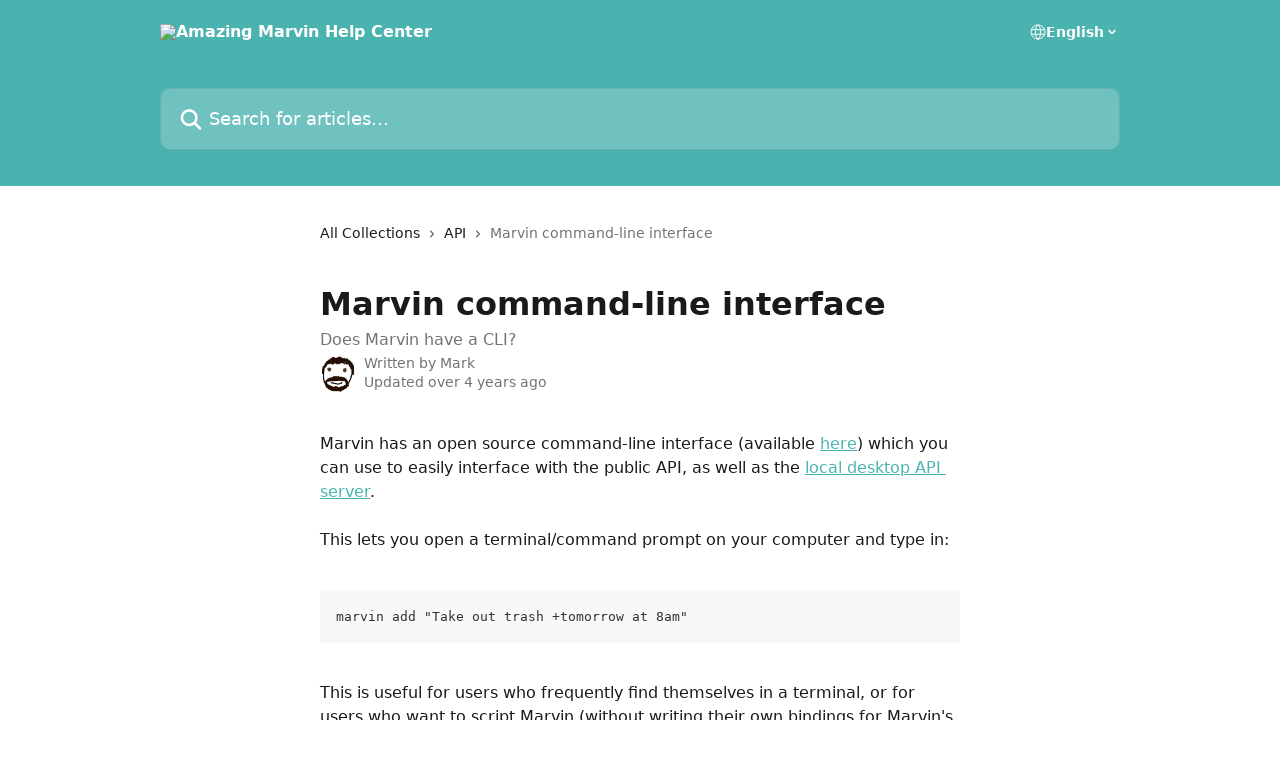

--- FILE ---
content_type: application/javascript
request_url: https://static.intercomassets.com/_next/static/chunks/pages/_app-eeb3563fd84abde7.js
body_size: 50634
content:
try{let e="undefined"!=typeof window?window:"undefined"!=typeof global?global:"undefined"!=typeof globalThis?globalThis:"undefined"!=typeof self?self:{},t=(new e.Error).stack;t&&(e._sentryDebugIds=e._sentryDebugIds||{},e._sentryDebugIds[t]="03fc6e14-9287-40f7-8ec5-10e6cde9367a",e._sentryDebugIdIdentifier="sentry-dbid-03fc6e14-9287-40f7-8ec5-10e6cde9367a")}catch(e){}(self.webpackChunk_N_E=self.webpackChunk_N_E||[]).push([[636],{92:(e,t,r)=>{(window.__NEXT_P=window.__NEXT_P||[]).push(["/_app",function(){return r(3046)}])},2331:(e,t,r)=>{var n=r(94552),o=r(35536),i=r(17565),a=r(76217),s=r(47129);function l(e){var t=-1,r=null==e?0:e.length;for(this.clear();++t<r;){var n=e[t];this.set(n[0],n[1])}}l.prototype.clear=n,l.prototype.delete=o,l.prototype.get=i,l.prototype.has=a,l.prototype.set=s,e.exports=l},2609:e=>{e.exports=function(e,t){return null!=e&&t in Object(e)}},3046:(e,t,r)=>{"use strict";r.r(t),r.d(t,{default:()=>ep});var n=r(37876),o=r(67801),i=r(43908),a=r(62071),s=r(14232),l=r(77742);function c(){let e=(0,l.A)();return(0,n.jsx)("div",{className:"fixed inset-0 z-[9999] bg-black bg-opacity-50 backdrop-blur-sm",style:{pointerEvents:"all"},onClick:e=>e.preventDefault(),onKeyDown:e=>e.preventDefault(),role:"dialog","aria-modal":"true","aria-label":e.formatMessage({id:"cookie_consent.site_access_blocked"})})}let u=function(e){let{children:t,href:r}=e;return(0,n.jsx)("a",{href:r,target:"_blank",rel:"noopener noreferrer",className:"font-bold text-blue-600 underline hover:opacity-70",children:t})},h=function(e){let{ariaLabelKey:t="cookie_banner.close",className:r="cookie-banner__close-button",onClose:o}=e,i=(0,l.A)().formatMessage({id:t});return(0,n.jsx)("button",{onClick:o,className:r,"aria-label":i,type:"button",children:(0,n.jsx)("svg",{width:"16",height:"16",viewBox:"0 0 16 16",fill:"currentColor",xmlns:"http://www.w3.org/2000/svg",children:(0,n.jsx)("path",{d:"M3.5097 3.5097C3.84165 3.17776 4.37984 3.17776 4.71178 3.5097L7.99983 6.79775L11.2879 3.5097C11.6198 3.17776 12.158 3.17776 12.49 3.5097C12.8219 3.84165 12.8219 4.37984 12.49 4.71178L9.20191 7.99983L12.49 11.2879C12.8219 11.6198 12.8219 12.158 12.49 12.49C12.158 12.8219 11.6198 12.8219 11.2879 12.49L7.99983 9.20191L4.71178 12.49C4.37984 12.8219 3.84165 12.8219 3.5097 12.49C3.17776 12.158 3.17776 11.6198 3.5097 11.2879L6.79775 7.99983L3.5097 4.71178C3.17776 4.37984 3.17776 3.84165 3.5097 3.5097Z"})})})},f=function(e){let{onAcceptAll:t,onManageCookies:r,onRejectAll:i,type:a}=e,s=(0,l.A)(),c=s.formatMessage({id:"cookie_banner.accept_all"}),u=s.formatMessage({id:"cookie_banner.accept"}),h=s.formatMessage({id:"cookie_banner.reject_all"}),f=s.formatMessage({id:"cookie_banner.manage_cookies"});switch(a){case o.Vw.GDPR:return(0,n.jsxs)("div",{className:"cookie-banner__buttons",children:[(0,n.jsxs)("div",{className:"cookie-banner__action-buttons",children:[(0,n.jsx)("button",{onClick:t,className:"cookie-banner__button cookie-banner__button--accept text-base",type:"button",children:c}),(0,n.jsx)("button",{onClick:i,className:"cookie-banner__button cookie-banner__button--reject text-base",type:"button",children:h})]}),(0,n.jsx)("button",{onClick:r,className:"cookie-banner__button cookie-banner__button--manage text-base",type:"button",children:f})]});case o.Vw.CCPA:return(0,n.jsx)("div",{className:"cookie-banner__buttons",children:(0,n.jsx)("button",{onClick:t,className:"cookie-banner__button cookie-banner__button--accept text-base",type:"button",children:u})});case o.Vw.SIMPLE:default:return null}};var d=r(8733);function p(e,t){let r={cookiePolicyText:e.formatMessage({id:"cookie_banner.cookie_policy"}),privacyPolicyText:e.formatMessage({id:"cookie_banner.privacy_policy"}),websiteTermsText:e.formatMessage({id:"cookie_banner.website_terms"})},i={cookiePolicyLink:null,privacyPolicyLink:null,websiteTermsLink:null};for(let e of t)switch(e){case o.Ef.COOKIE_POLICY:i.cookiePolicyLink=(0,n.jsx)(u,{href:o.Ef.COOKIE_POLICY,children:r.cookiePolicyText});continue;case o.Ef.PRIVACY_POLICY:i.privacyPolicyLink=(0,n.jsx)(u,{href:o.Ef.PRIVACY_POLICY,children:r.privacyPolicyText});continue;case o.Ef.WEBSITE_TERMS:i.websiteTermsLink=(0,n.jsx)(u,{href:o.Ef.WEBSITE_TERMS,children:r.websiteTermsText})}return i}function g(e,t,r){if(e)return(0,n.jsx)(n.Fragment,{children:function(e){let t;if(!e)return[];let r=/<a\s+href="([^"]+)"[^>]*>(.*?)<\/a>/g,o=[],i=0;for(;null!==(t=r.exec(e));){let[r,a,s]=t,l=e.substring(i,t.index);l&&o.push(l),function(e){try{let t=new URL(e);return"https:"===t.protocol}catch(e){return!1}}(a)?o.push((0,n.jsx)(u,{href:a,children:s},"link-".concat(o.length))):o.push(s),i=t.index+r.length}let a=e.substring(i);return a&&o.push(a),o.length>0?o:[e]}(e)});switch(t){case o.Vw.GDPR:return(0,n.jsx)(d.A,{id:"cookie_banner.gdpr_text",values:p(r,[o.Ef.COOKIE_POLICY])});case o.Vw.CCPA:return(0,n.jsx)(d.A,{id:"cookie_banner.ccpa_text",values:p(r,[o.Ef.COOKIE_POLICY,o.Ef.PRIVACY_POLICY,o.Ef.WEBSITE_TERMS])});case o.Vw.SIMPLE:return(0,n.jsx)(d.A,{id:"cookie_banner.simple_text",values:p(r,[o.Ef.COOKIE_POLICY])});default:return(0,n.jsx)(d.A,{id:"cookie_banner.default_text",values:p(r,[o.Ef.COOKIE_POLICY])})}}let m=function(e){let{className:t="",languageCopy:r,onAcceptAll:i,onClose:a,onManageCookies:s,onRejectAll:c,type:u=o.Vw.GDPR}=e,d=(0,l.A)(),p=u===o.Vw.SIMPLE&&a,m=u===o.Vw.GDPR||u===o.Vw.CCPA;return(0,n.jsx)("div",{className:"cookie-banner fixed bottom-8 left-4 rounded-lg bg-white shadow-[0_0_18px_rgba(0,0,0,0.2)] ".concat(t),style:{zIndex:o.Bc.COOKIE_BANNER},role:"banner",tabIndex:0,children:(0,n.jsxs)("div",{role:"alertdialog","aria-label":"Privacy",className:"relative",children:[p&&(0,n.jsx)("div",{className:"cookie-banner__close-cont flex justify-end",children:(0,n.jsx)(h,{onClose:a})}),(0,n.jsxs)("div",{className:"pb-6 pl-6 pr-6 pt-6",children:[(0,n.jsx)("div",{className:m?"mb-3":"mb-0",children:(0,n.jsx)("p",{className:"m-0 p-0 text-base leading-tight text-black",children:g(r,u,d)})}),m&&(0,n.jsx)(f,{type:u,onAcceptAll:i,onRejectAll:c,onManageCookies:s})]})]})})},b=e=>{let{isExpanded:t}=e;return(0,n.jsxs)("div",{className:"cookie-settings-modal__plus-minus",children:[(0,n.jsx)("span",{className:"cookie-settings-modal__plus-minus-line cookie-settings-modal__plus-minus-line--horizontal"}),(0,n.jsx)("span",{className:"cookie-settings-modal__plus-minus-line cookie-settings-modal__plus-minus-line--vertical ".concat(t?"cookie-settings-modal__plus-minus-line--hidden":"")})]})},v=e=>{let{category:t,isExpanded:r,onToggleEnabled:o,onToggleExpanded:i}=e,a=e=>{e.stopPropagation()};return(0,n.jsxs)("div",{className:"cookie-settings-modal__accordion-item",children:[(0,n.jsx)("button",{className:"cookie-settings-modal__accordion-button",onClick:i,"aria-expanded":r,"aria-controls":"cookie-desc-".concat(t.id),children:(0,n.jsxs)("div",{className:"cookie-settings-modal__accordion-header",children:[(0,n.jsx)(b,{isExpanded:r}),(0,n.jsx)("h4",{className:"cookie-settings-modal__category-header",children:t.name}),(0,n.jsx)("div",{className:"cookie-settings-modal__toggle-container",children:t.required?(0,n.jsx)("div",{className:"cookie-settings-modal__always-on",children:"Always on"}):(0,n.jsxs)("div",{className:"cookie-settings-modal__toggle",onClick:a,children:[(0,n.jsx)("input",{type:"checkbox",id:"toggle-".concat(t.id),checked:t.enabled,onChange:e=>{e.stopPropagation(),o(e.target.checked)},className:"cookie-settings-modal__toggle-input"}),(0,n.jsxs)("label",{htmlFor:"toggle-".concat(t.id),className:"cookie-settings-modal__toggle-label",onClick:a,children:[(0,n.jsx)("span",{className:"cookie-settings-modal__toggle-slider"}),(0,n.jsx)("span",{className:"cookie-settings-modal__toggle-text",children:t.name})]})]})})]})}),r&&(0,n.jsx)("div",{className:"cookie-settings-modal__accordion-content",id:"cookie-desc-".concat(t.id),children:(0,n.jsx)("p",{className:"cookie-settings-modal__category-description",children:t.description})})]})},y=e=>{let{categories:t,companyLogoAlt:r="Company Logo",companyLogoUrl:i,languageCopy:a,onAcceptAll:c,onClose:u,onRejectAll:f,onSavePreferences:d,onUpdatePreference:p,poweredByLogoAlt:m="Powered by",poweredByLogoUrl:b,poweredByUrl:y="#",type:_=o.Vw.GDPR}=e,E=(0,l.A)(),S=(0,s.useRef)(null),[C,A]=(0,s.useState)(new Set),x=s.useMemo(()=>{let e=o.Vy[_];return e?e.map(e=>t.find(t=>t.id===e)).filter(e=>!!e):[]},[t,_]),k=_!==o.Vw.CCPA;return(0,s.useEffect)(()=>{let e=e=>{"Escape"===e.key&&u()};return document.addEventListener("keydown",e),document.body.style.overflow="hidden",()=>{document.removeEventListener("keydown",e),document.body.style.overflow="unset"}},[u]),(0,s.useEffect)(()=>{if(S.current){let e=S.current.querySelector(".cookie-settings-modal__accept-all-button");null==e||e.focus()}},[]),(0,n.jsx)("div",{className:"cookie-settings-modal__backdrop",onClick:e=>{e.target===e.currentTarget&&u()},role:"dialog","aria-modal":"true","aria-labelledby":"cookie-settings-title",children:(0,n.jsxs)("div",{ref:S,className:"cookie-settings-modal__container",children:[(0,n.jsxs)("div",{className:"cookie-settings-modal__header",children:[(0,n.jsx)("div",{className:"cookie-settings-modal__logo",children:i&&(0,n.jsx)("img",{src:i,alt:r,className:"cookie-settings-modal__logo-img"})}),(0,n.jsx)(h,{onClose:u,className:"cookie-settings-modal__close-button",ariaLabelKey:"cookie_settings.close"})]}),(0,n.jsxs)("div",{className:"cookie-settings-modal__content",children:[(0,n.jsx)("h2",{id:"cookie-settings-title",className:"cookie-settings-modal__title",children:_===o.Vw.CCPA?E.formatMessage({id:"cookie_settings.ccpa_title"}):E.formatMessage({id:"cookie_settings.title"})}),(0,n.jsx)("div",{className:"cookie-settings-modal__description",children:g(a,_,E)}),k&&(0,n.jsx)("button",{className:"cookie-settings-modal__accept-all-button",onClick:c,children:E.formatMessage({id:"cookie_banner.accept_all"})}),(0,n.jsx)("section",{className:"cookie-settings-modal__categories",children:x.map(e=>(0,n.jsx)(v,{category:e,isExpanded:C.has(e.id),onToggleExpanded:()=>(e=>{A(t=>{let r=new Set(t);return r.has(e)?r.delete(e):r.add(e),r})})(e.id),onToggleEnabled:t=>p(e.id,t)},e.id))})]}),(0,n.jsxs)("div",{className:"cookie-settings-modal__footer",children:[(0,n.jsxs)("div",{className:"cookie-settings-modal__button-container",children:[(0,n.jsx)("button",{className:"cookie-settings-modal__reject-button",onClick:f,children:E.formatMessage({id:"cookie_banner.reject_all"})}),(0,n.jsx)("button",{className:"cookie-settings-modal__save-button",onClick:()=>{d(t.reduce((e,t)=>(e[t.id]=t.enabled,e),{})),u()},children:E.formatMessage({id:"cookie_settings.save_preferences"})})]}),b&&(0,n.jsx)("div",{className:"cookie-settings-modal__footer-logo",children:(0,n.jsx)("a",{href:y,target:"_blank",rel:"noopener noreferrer",className:"cookie-settings-modal__powered-by",children:(0,n.jsx)("img",{src:b,alt:m,className:"cookie-settings-modal__powered-by-img"})})})]})]})})};function _(e){let{consentBannerConfig:t}=e,r=(0,l.A)(),{consentData:u,hasConsent:h,isLoading:f,setShowSettingsModal:d,showSettingsModal:p,updateConsent:g}=(0,i.S)(),[b,v]=(0,s.useState)(!1);(0,a.A)(()=>{v(!0)});let[_,E]=(0,s.useState)(()=>({[o.SS.NECESSARY]:!0,[o.SS.FUNCTIONAL]:!1,[o.SS.ADVERTISEMENT]:!1,[o.SS.PERFORMANCE]:!1}));(0,s.useEffect)(()=>{p&&(null==u?void 0:u.preferences)&&E(u.preferences)},[p,u]);let S=(0,s.useMemo)(()=>({[o.SS.NECESSARY]:{description:"cookie_categories.necessary.description",name:"cookie_categories.necessary.name"},[o.SS.FUNCTIONAL]:{description:"cookie_categories.functional.description",name:"cookie_categories.functional.name"},[o.SS.ADVERTISEMENT]:{description:"cookie_categories.advertisement.description",name:"cookie_categories.advertisement.name"},[o.SS.PERFORMANCE]:{description:"cookie_categories.performance.description",name:"cookie_categories.performance.name"}}),[]),C=(0,s.useMemo)(()=>{if(!t)return o.Vw.GDPR;let e=t.bannerType;return Object.values(o.Vw).includes(e)?e:o.Vw.GDPR},[t]),A=(0,s.useMemo)(()=>t?Object.entries(t.categories).map(e=>{var t;let[n,i]=e;if(!i)return null;let a=S[n];return a?{description:r.formatMessage({id:a.description}),enabled:null!=(t=_[n])&&t,id:n,name:r.formatMessage({id:a.name}),required:n===o.SS.NECESSARY}:(console.warn("Unknown category ID: ".concat(n)),null)}).filter(e=>!!e):[],[t,_,r,S]),x=(0,s.useCallback)(()=>{g({[o.SS.NECESSARY]:!0,[o.SS.FUNCTIONAL]:!0,[o.SS.ADVERTISEMENT]:!0,[o.SS.PERFORMANCE]:!0},C)},[C,g]),k=(0,s.useCallback)(()=>{g({[o.SS.NECESSARY]:!0,[o.SS.FUNCTIONAL]:!1,[o.SS.ADVERTISEMENT]:!1,[o.SS.PERFORMANCE]:!1},C)},[C,g]),T=(0,s.useCallback)(()=>{d(!0)},[d]),w=(0,s.useCallback)(()=>{g({[o.SS.NECESSARY]:!0,[o.SS.FUNCTIONAL]:!1,[o.SS.ADVERTISEMENT]:!1,[o.SS.PERFORMANCE]:!1},C)},[C,g]),R=(0,s.useCallback)(()=>{var e,t,r,n;g({[o.SS.NECESSARY]:null==(e=_[o.SS.NECESSARY])||e,[o.SS.FUNCTIONAL]:null!=(t=_[o.SS.FUNCTIONAL])&&t,[o.SS.ADVERTISEMENT]:null!=(r=_[o.SS.ADVERTISEMENT])&&r,[o.SS.PERFORMANCE]:null!=(n=_[o.SS.PERFORMANCE])&&n},C)},[_,C,g]),O=(0,s.useCallback)((e,t)=>{E(r=>({...r,[e]:t}))},[]),P=(0,s.useMemo)(()=>{var e;return!!b&&!f&&!h&&null!=(e=null==t?void 0:t.shouldFreeze)&&e},[b,null==t?void 0:t.shouldFreeze,h,f]);return(null==t?void 0:t.enabled)&&(C!==o.Vw.GDPR&&C!==o.Vw.CCPA||(null==t?void 0:t.categories))?(0,n.jsxs)(n.Fragment,{children:[P&&(0,n.jsx)(c,{}),!f&&!h&&(0,n.jsx)(m,{type:C,languageCopy:null==t?void 0:t.languageCopy,onAcceptAll:x,onRejectAll:k,onManageCookies:T,onClose:w}),p&&(0,n.jsx)(y,{languageCopy:null==t?void 0:t.languageCopy,onClose:()=>d(!1),onSavePreferences:R,onRejectAll:k,onAcceptAll:x,categories:A,onUpdatePreference:O,type:C})]}):null}var E=r(67254),S=r(39694),C=r(78094),A=r(56293),x=r(36587),k=r(27884),T=r(17619);r(89991);let w=["ar","fa-IR","he","ur"];var R=r(4902),O=r(83933),P=r(37154),N=r(74769),j=r(53279),M=r(56186);function I(e,t){return Object.keys(e).reduce(function(r,n){return r[n]=(0,R.Cl)({timeZone:t},e[n]),r},{})}function H(e,t){return Object.keys((0,R.Cl)((0,R.Cl)({},e),t)).reduce(function(r,n){return r[n]=(0,R.Cl)((0,R.Cl)({},e[n]||{}),t[n]||{}),r},{})}function B(e,t){if(!t)return e;var r=j.S.formats;return(0,R.Cl)((0,R.Cl)((0,R.Cl)({},r),e),{date:H(I(r.date,t),I(e.date||{},t)),time:H(I(r.time,t),I(e.time||{},t))})}var F=function(e,t,r,n,o){var i=e.locale,a=e.formats,s=e.messages,l=e.defaultLocale,c=e.defaultFormats,u=e.fallbackOnEmptyString,h=e.onError,f=e.timeZone,d=e.defaultRichTextElements;void 0===r&&(r={id:""});var p=r.id,g=r.defaultMessage;(0,O.V1)(!!p,"[@formatjs/intl] An `id` must be provided to format a message. You can either:\n1. Configure your build toolchain with [babel-plugin-formatjs](https://formatjs.github.io/docs/tooling/babel-plugin)\nor [@formatjs/ts-transformer](https://formatjs.github.io/docs/tooling/ts-transformer) OR\n2. Configure your `eslint` config to include [eslint-plugin-formatjs](https://formatjs.github.io/docs/tooling/linter#enforce-id)\nto autofix this issue");var m=String(p),b=s&&Object.prototype.hasOwnProperty.call(s,m)&&s[m];if(Array.isArray(b)&&1===b.length&&b[0].type===N.ZE.literal)return b[0].value;if(!n&&b&&"string"==typeof b&&!d)return b.replace(/'\{(.*?)\}'/gi,"{$1}");if(n=(0,R.Cl)((0,R.Cl)({},d),n||{}),a=B(a,f),c=B(c,f),!b){if(!1===u&&""===b)return b;if((!g||i&&i.toLowerCase()!==l.toLowerCase())&&h(new M.sb(r,i)),g)try{var v=t.getMessageFormat(g,l,c,o);return v.format(n)}catch(e){return h(new M.Ho('Error formatting default message for: "'.concat(m,'", rendering default message verbatim'),i,r,e)),"string"==typeof g?g:m}return m}try{var v=t.getMessageFormat(b,i,a,(0,R.Cl)({formatters:t},o||{}));return v.format(n)}catch(e){h(new M.Ho('Error formatting message: "'.concat(m,'", using ').concat(g?"default message":"id"," as fallback."),i,r,e))}if(g)try{var v=t.getMessageFormat(g,l,c,o);return v.format(n)}catch(e){h(new M.Ho('Error formatting the default message for: "'.concat(m,'", rendering message verbatim'),i,r,e))}return"string"==typeof b?b:"string"==typeof g?g:m},L=["formatMatcher","timeZone","hour12","weekday","era","year","month","day","hour","minute","second","timeZoneName","hourCycle","dateStyle","timeStyle","calendar","numberingSystem","fractionalSecondDigits"];function D(e,t,r,n){var o=e.locale,i=e.formats,a=e.onError,s=e.timeZone;void 0===n&&(n={});var l=n.format,c=(0,R.Cl)((0,R.Cl)({},s&&{timeZone:s}),l&&(0,O.F3)(i,t,l,a)),u=(0,O.J9)(n,L,c);return"time"!==t||u.hour||u.minute||u.second||u.timeStyle||u.dateStyle||(u=(0,R.Cl)((0,R.Cl)({},u),{hour:"numeric",minute:"numeric"})),r(o,u)}function G(e,t){for(var r=[],n=2;n<arguments.length;n++)r[n-2]=arguments[n];var o=r[0],i=r[1],a="string"==typeof o?new Date(o||0):o;try{return D(e,"date",t,void 0===i?{}:i).format(a)}catch(t){e.onError(new M.pg("Error formatting date.",e.locale,t))}return String(a)}function U(e,t){for(var r=[],n=2;n<arguments.length;n++)r[n-2]=arguments[n];var o=r[0],i=r[1],a="string"==typeof o?new Date(o||0):o;try{return D(e,"time",t,void 0===i?{}:i).format(a)}catch(t){e.onError(new M.pg("Error formatting time.",e.locale,t))}return String(a)}function z(e,t){for(var r=[],n=2;n<arguments.length;n++)r[n-2]=arguments[n];var o=r[0],i=r[1],a=r[2],s="string"==typeof o?new Date(o||0):o,l="string"==typeof i?new Date(i||0):i;try{return D(e,"dateTimeRange",t,void 0===a?{}:a).formatRange(s,l)}catch(t){e.onError(new M.pg("Error formatting date time range.",e.locale,t))}return String(s)}function V(e,t){for(var r=[],n=2;n<arguments.length;n++)r[n-2]=arguments[n];var o=r[0],i=r[1],a="string"==typeof o?new Date(o||0):o;try{return D(e,"date",t,void 0===i?{}:i).formatToParts(a)}catch(t){e.onError(new M.pg("Error formatting date.",e.locale,t))}return[]}function $(e,t){for(var r=[],n=2;n<arguments.length;n++)r[n-2]=arguments[n];var o=r[0],i=r[1],a="string"==typeof o?new Date(o||0):o;try{return D(e,"time",t,void 0===i?{}:i).formatToParts(a)}catch(t){e.onError(new M.pg("Error formatting time.",e.locale,t))}return[]}var Y=r(26382),X=["style","type","fallback","languageDisplay"];function K(e,t,r,n){var o=e.locale,i=e.onError;Intl.DisplayNames||i(new Y.IF('Intl.DisplayNames is not available in this environment.\nTry polyfilling it using "@formatjs/intl-displaynames"\n',Y.O4.MISSING_INTL_API));var a=(0,O.J9)(n,X);try{return t(o,a).of(r)}catch(e){i(new M.pg("Error formatting display name.",o,e))}}var q=["type","style"],W=Date.now();function Z(e,t,r,n){void 0===n&&(n={});var o=J(e,t,r,n).reduce(function(e,t){var r=t.value;return"string"!=typeof r?e.push(r):"string"==typeof e[e.length-1]?e[e.length-1]+=r:e.push(r),e},[]);return 1===o.length?o[0]:0===o.length?"":o}function J(e,t,r,n){var o=e.locale,i=e.onError;void 0===n&&(n={}),Intl.ListFormat||i(new Y.IF('Intl.ListFormat is not available in this environment.\nTry polyfilling it using "@formatjs/intl-listformat"\n',Y.O4.MISSING_INTL_API));var a=(0,O.J9)(n,q);try{var s={},l=r.map(function(e,t){if("object"==typeof e){var r="".concat(W,"_").concat(t,"_").concat(W);return s[r]=e,r}return String(e)});return t(o,a).formatToParts(l).map(function(e){return"literal"===e.type?e:(0,R.Cl)((0,R.Cl)({},e),{value:s[e.value]||e.value})})}catch(e){i(new M.pg("Error formatting list.",o,e))}return r}var Q=["style","currency","unit","unitDisplay","useGrouping","minimumIntegerDigits","minimumFractionDigits","maximumFractionDigits","minimumSignificantDigits","maximumSignificantDigits","compactDisplay","currencyDisplay","currencySign","notation","signDisplay","unit","unitDisplay","numberingSystem","trailingZeroDisplay","roundingPriority","roundingIncrement","roundingMode"];function ee(e,t,r){var n=e.locale,o=e.formats,i=e.onError;void 0===r&&(r={});var a=r.format,s=a&&(0,O.F3)(o,"number",a,i)||{};return t(n,(0,O.J9)(r,Q,s))}function et(e,t,r,n){void 0===n&&(n={});try{return ee(e,t,n).format(r)}catch(t){e.onError(new M.pg("Error formatting number.",e.locale,t))}return String(r)}function er(e,t,r,n){void 0===n&&(n={});try{return ee(e,t,n).formatToParts(r)}catch(t){e.onError(new M.pg("Error formatting number.",e.locale,t))}return[]}var en=["type"];function eo(e,t,r,n){var o=e.locale,i=e.onError;void 0===n&&(n={}),Intl.PluralRules||i(new Y.IF('Intl.PluralRules is not available in this environment.\nTry polyfilling it using "@formatjs/intl-pluralrules"\n',Y.O4.MISSING_INTL_API));var a=(0,O.J9)(n,en);try{return t(o,a).select(r)}catch(e){i(new M.pg("Error formatting plural.",o,e))}return"other"}var ei=["numeric","style"];function ea(e,t,r,n,o){void 0===o&&(o={}),n||(n="second"),Intl.RelativeTimeFormat||e.onError(new Y.IF('Intl.RelativeTimeFormat is not available in this environment.\nTry polyfilling it using "@formatjs/intl-relativetimeformat"\n',Y.O4.MISSING_INTL_API));try{var i,a,s,l,c,u;return(i=o,a=e.locale,s=e.formats,l=e.onError,void 0===i&&(i={}),u=!!(c=i.format)&&(0,O.F3)(s,"relative",c,l)||{},t(a,(0,O.J9)(i,ei,u))).format(r,n)}catch(t){e.onError(new M.pg("Error formatting relative time.",e.locale,t))}return String(r)}var es=r(10143);function el(e){return e?Object.keys(e).reduce(function(t,r){var n=e[r];return t[r]=(0,es.RK)(n)?(0,P.yU)(n):n,t},{}):e}var ec=function(e,t,r,n){for(var o=[],i=4;i<arguments.length;i++)o[i-4]=arguments[i];var a=el(n),s=F.apply(void 0,(0,R.fX)([e,t,r,a],o,!1));return Array.isArray(s)?(0,P.SP)(s):s},eu=function(e,t){var r,n,o,i,a,s,l,c=e.defaultRichTextElements,u=(0,R.Tt)(e,["defaultRichTextElements"]),h=el(c),f=(r=(0,R.Cl)((0,R.Cl)((0,R.Cl)({},P.JF),u),{defaultRichTextElements:h}),n=(0,O.GT)(t),i=(o=(0,R.Cl)((0,R.Cl)({},O.JF),r)).locale,a=o.defaultLocale,s=o.onError,i?!Intl.NumberFormat.supportedLocalesOf(i).length&&s?s(new M.hr('Missing locale data for locale: "'.concat(i,'" in Intl.NumberFormat. Using default locale: "').concat(a,'" as fallback. See https://formatjs.github.io/docs/react-intl#runtime-requirements for more details'))):!Intl.DateTimeFormat.supportedLocalesOf(i).length&&s&&s(new M.hr('Missing locale data for locale: "'.concat(i,'" in Intl.DateTimeFormat. Using default locale: "').concat(a,'" as fallback. See https://formatjs.github.io/docs/react-intl#runtime-requirements for more details'))):(s&&s(new M.uo('"locale" was not configured, using "'.concat(a,'" as fallback. See https://formatjs.github.io/docs/react-intl/api#intlshape for more details'))),o.locale=o.defaultLocale||"en"),o.onWarn&&o.defaultRichTextElements&&"string"==typeof(l=o.messages||{})[Object.keys(l)[0]]&&o.onWarn('[@formatjs/intl] "defaultRichTextElements" was specified but "message" was not pre-compiled. \nPlease consider using "@formatjs/cli" to pre-compile your messages for performance.\nFor more details see https://formatjs.github.io/docs/getting-started/message-distribution'),(0,R.Cl)((0,R.Cl)({},o),{formatters:n,formatNumber:et.bind(null,o,n.getNumberFormat),formatNumberToParts:er.bind(null,o,n.getNumberFormat),formatRelativeTime:ea.bind(null,o,n.getRelativeTimeFormat),formatDate:G.bind(null,o,n.getDateTimeFormat),formatDateToParts:V.bind(null,o,n.getDateTimeFormat),formatTime:U.bind(null,o,n.getDateTimeFormat),formatDateTimeRange:z.bind(null,o,n.getDateTimeFormat),formatTimeToParts:$.bind(null,o,n.getDateTimeFormat),formatPlural:eo.bind(null,o,n.getPluralRules),formatMessage:F.bind(null,o,n),$t:F.bind(null,o,n),formatList:Z.bind(null,o,n.getListFormat),formatListToParts:J.bind(null,o,n.getListFormat),formatDisplayName:K.bind(null,o,n.getDisplayNames)})),d={locale:f.locale,timeZone:f.timeZone,fallbackOnEmptyString:f.fallbackOnEmptyString,formats:f.formats,defaultLocale:f.defaultLocale,defaultFormats:f.defaultFormats,messages:f.messages,onError:f.onError,defaultRichTextElements:h};return(0,R.Cl)((0,R.Cl)({},f),{formatMessage:ec.bind(null,d,f.formatters),$t:ec.bind(null,d,f.formatters)})},eh=r(7672);function ef(e){return{locale:e.locale,timeZone:e.timeZone,fallbackOnEmptyString:e.fallbackOnEmptyString,formats:e.formats,textComponent:e.textComponent,messages:e.messages,defaultLocale:e.defaultLocale,defaultFormats:e.defaultFormats,onError:e.onError,onWarn:e.onWarn,wrapRichTextChunksInFragment:e.wrapRichTextChunksInFragment,defaultRichTextElements:e.defaultRichTextElements}}var ed=function(e){function t(){var t=null!==e&&e.apply(this,arguments)||this;return t.cache=(0,O.MT)(),t.state={cache:t.cache,intl:eu(ef(t.props),t.cache),prevConfig:ef(t.props)},t}return(0,R.C6)(t,e),t.getDerivedStateFromProps=function(e,t){var r=t.prevConfig,n=t.cache,o=ef(e);return(0,P.bN)(r,o)?null:{intl:eu(o,n),prevConfig:o}},t.prototype.render=function(){return(0,P.HM)(this.state.intl),s.createElement(eh.Kq,{value:this.state.intl},this.props.children)},t.displayName="IntlProvider",t.defaultProps=P.JF,t}(s.PureComponent);function ep(e){var t,r,o,a,l,c,u,h,f,d,p,g;let{Component:m,pageProps:b}=e,v={consentBannerBeta:!1,customNotFoundErrorMessage:!1,disableFontPreloading:!1,disableNoMarginClassTransformation:!1,finOnHelpCenter:!1,hideIconsWithBackgroundImages:!1,messengerCustomFonts:!1},y=(null==(t=b.app)?void 0:t.features)?{...v,...b.app.features}:v,R={};b.theme&&(R=b.theme.customizationOptions);let O={primary:"",secondary:""};(null==R||null==(r=R.global)?void 0:r.font)&&(O=R.global.font);let P=!1;b.requestContext&&(P=[T.Y.MESSENGER,T.Y.MESSENGER_MOBILE_SDK,T.Y.CANVASKIT_SHEET].includes(b.requestContext.type)),(0,s.useEffect)(()=>{let e=window.location.hash;if(e){let t=e.substring(1),r=document.getElementById(t);r&&r.scrollIntoView()}}),g=P,(0,s.useEffect)(()=>{g&&"dark"===new URLSearchParams(window.location.search).get("theme")&&document.documentElement.setAttribute("data-theme","dark")},[g]);let N=(0,k.T)(y,b.helpCenterSite)&&(null==(a=b.helpCenterSite)||null==(o=a.consentBannerConfig)?void 0:o.enabled),j=(0,n.jsx)(A.r.Provider,{value:b.helpCenterSite,children:(0,n.jsx)(C.Z.Provider,{value:y,children:(0,n.jsx)(x.Dx.Provider,{value:b.theme,children:(0,n.jsxs)(i.a,{bannerType:null==(c=b.helpCenterSite)||null==(l=c.consentBannerConfig)?void 0:l.bannerType,enabledCategories:null==(h=b.helpCenterSite)||null==(u=h.consentBannerConfig)?void 0:u.categories,isConsentBannerConfigEnabled:!!(null==(d=b.helpCenterSite)||null==(f=d.consentBannerConfig)?void 0:f.enabled),helpCenterId:null==(p=b.helpCenterSite)?void 0:p.helpCenterId,children:[(0,n.jsx)(S.A,{themeCSSCustomProperties:b.themeCSSCustomProperties||{}}),N&&(0,n.jsx)(_,{consentBannerConfig:b.helpCenterSite.consentBannerConfig}),(0,n.jsx)(E.A,{isMessenger:P,fontOptions:O}),(0,n.jsx)(m,{...b})]})})})});if(!b.intl)return j;{let{defaultLocale:e,locale:t,messages:r}=b.intl,o=w.includes(t)?"rtl":"ltr";return(0,n.jsx)(ed,{messages:r,locale:t,defaultLocale:e,children:(0,n.jsx)("div",{dir:o,className:"h-full w-full",children:j})})}}},3979:(e,t,r)=>{var n=r(71747);e.exports=r(83611)(n)},4756:(e,t,r)=>{e=r.nmd(e);var n=r(19031),o=r(34705),i=t&&!t.nodeType&&t,a=i&&e&&!e.nodeType&&e,s=a&&a.exports===i?n.Buffer:void 0,l=s?s.isBuffer:void 0;e.exports=l||o},4902:(e,t,r)=>{"use strict";r.d(t,{C6:()=>o,Cl:()=>i,Tt:()=>a,fX:()=>s});var n=function(e,t){return(n=Object.setPrototypeOf||({__proto__:[]})instanceof Array&&function(e,t){e.__proto__=t}||function(e,t){for(var r in t)Object.prototype.hasOwnProperty.call(t,r)&&(e[r]=t[r])})(e,t)};function o(e,t){if("function"!=typeof t&&null!==t)throw TypeError("Class extends value "+String(t)+" is not a constructor or null");function r(){this.constructor=e}n(e,t),e.prototype=null===t?Object.create(t):(r.prototype=t.prototype,new r)}var i=function(){return(i=Object.assign||function(e){for(var t,r=1,n=arguments.length;r<n;r++)for(var o in t=arguments[r])Object.prototype.hasOwnProperty.call(t,o)&&(e[o]=t[o]);return e}).apply(this,arguments)};function a(e,t){var r={};for(var n in e)Object.prototype.hasOwnProperty.call(e,n)&&0>t.indexOf(n)&&(r[n]=e[n]);if(null!=e&&"function"==typeof Object.getOwnPropertySymbols)for(var o=0,n=Object.getOwnPropertySymbols(e);o<n.length;o++)0>t.indexOf(n[o])&&Object.prototype.propertyIsEnumerable.call(e,n[o])&&(r[n[o]]=e[n[o]]);return r}Object.create;function s(e,t,r){if(r||2==arguments.length)for(var n,o=0,i=t.length;o<i;o++)!n&&o in t||(n||(n=Array.prototype.slice.call(t,0,o)),n[o]=t[o]);return e.concat(n||Array.prototype.slice.call(t))}Object.create,"function"==typeof SuppressedError&&SuppressedError},5051:(e,t,r)=>{var n=r(92441),o=r(71266);e.exports=function(e,t,r,i){var a=r.length,s=a,l=!i;if(null==e)return!s;for(e=Object(e);a--;){var c=r[a];if(l&&c[2]?c[1]!==e[c[0]]:!(c[0]in e))return!1}for(;++a<s;){var u=(c=r[a])[0],h=e[u],f=c[1];if(l&&c[2]){if(void 0===h&&!(u in e))return!1}else{var d=new n;if(i)var p=i(h,f,u,e,t,d);if(!(void 0===p?o(f,h,3,i,d):p))return!1}}return!0}},5115:e=>{e.exports=function(e){return function(t){return null==t?void 0:t[e]}}},6216:(e,t,r)=>{e.exports=r(97791)(Object.keys,Object)},7164:(e,t,r)=>{"use strict";r.d(t,{wc:()=>c,g6:()=>h,oF:()=>a,q2:()=>l,HG:()=>d,A9:()=>s});var n=r(67801);function o(e){for(var t=1;t<arguments.length;t++){var r=arguments[t];for(var n in r)e[n]=r[n]}return e}var i=function e(t,r){function n(e,n,i){if("undefined"!=typeof document){"number"==typeof(i=o({},r,i)).expires&&(i.expires=new Date(Date.now()+864e5*i.expires)),i.expires&&(i.expires=i.expires.toUTCString()),e=encodeURIComponent(e).replace(/%(2[346B]|5E|60|7C)/g,decodeURIComponent).replace(/[()]/g,escape);var a="";for(var s in i)i[s]&&(a+="; "+s,!0!==i[s]&&(a+="="+i[s].split(";")[0]));return document.cookie=e+"="+t.write(n,e)+a}}return Object.create({set:n,get:function(e){if("undefined"!=typeof document&&(!arguments.length||e)){for(var r=document.cookie?document.cookie.split("; "):[],n={},o=0;o<r.length;o++){var i=r[o].split("="),a=i.slice(1).join("=");try{var s=decodeURIComponent(i[0]);if(n[s]=t.read(a,s),e===s)break}catch(e){}}return e?n[e]:n}},remove:function(e,t){n(e,"",o({},t,{expires:-1}))},withAttributes:function(t){return e(this.converter,o({},this.attributes,t))},withConverter:function(t){return e(o({},this.converter,t),this.attributes)}},{attributes:{value:Object.freeze(r)},converter:{value:Object.freeze(t)}})}({read:function(e){return'"'===e[0]&&(e=e.slice(1,-1)),e.replace(/(%[\dA-F]{2})+/gi,decodeURIComponent)},write:function(e){return encodeURIComponent(e).replace(/%(2[346BF]|3[AC-F]|40|5[BDE]|60|7[BCD])/g,decodeURIComponent)}},{path:"/"});function a(e){return"".concat(n._z,"-").concat(e)}function s(e,t){i.set(t,JSON.stringify(e),{expires:new Date("2999-12-31")})}function l(e){try{let t=i.get(e);if(!t)return null;return JSON.parse(t)}catch(e){return null}}function c(e,t,r,o){var i,a,s;if(!r)return!0;if(!o)return!1;if(!t){let t=null==(s=n.BO[e])?void 0:s[o];return!!t&&(0===t.length||1===t.length&&t.includes(n.SS.NECESSARY))}let l=null==(i=n.BO[e])?void 0:i[o];return null!=(a=null==l?void 0:l.every(e=>!0===t.preferences[e]))&&a}let u={essential:[/^cookie_consent$/,new RegExp("^".concat(n._z,"-\\d+$"))],googleAnalytics:[/^_ga/,/^_gid$/,/^_gat/,/^_gtag/,/^__utm/],googleTagManager:[/^_gcl_/,/^_dc_gtm/,/^doubleclick/],intercom:[/^intercom/i]};function h(e,t){t&&document.cookie.split(";").forEach(r=>{let o=r.split("=")[0].trim();o&&!function(e,t,r){if(u.essential.some(t=>t.test(e))||!1===r)return!0;if(!t)return!1;for(let[,o]of Object.entries(n.DF))if(c(o,t,r,null==t?void 0:t.bannerType)&&u[o].some(t=>t.test(e)))return!0;return!1}(o,e,t)&&f(o)})}function f(e){i.remove(e),i.remove(e,{path:"/"}),i.remove(e,{domain:window.location.hostname,path:"/"}),i.remove(e,{domain:"."+window.location.hostname,path:"/"});let t=window.location.hostname.split(".");if(t.length>1){let r="."+t.slice(-2).join(".");i.remove(e,{domain:r,path:"/"})}}function d(){Object.keys(i.get()).forEach(e=>{f(e)})}},7672:(e,t,r)=>{"use strict";r.d(t,{Kq:()=>i,ob:()=>a}),r(23520);var n=r(14232),o="undefined"==typeof window||window.__REACT_INTL_BYPASS_GLOBAL_CONTEXT__?n.createContext(null):window.__REACT_INTL_CONTEXT__||(window.__REACT_INTL_CONTEXT__=n.createContext(null));o.Consumer;var i=o.Provider,a=o},7766:(e,t,r)=>{var n=r(23550);e.exports=function(e,t,r){var o=null==e?void 0:n(e,t);return void 0===o?r:o}},8733:(e,t,r)=>{"use strict";r.d(t,{A:()=>c});var n=r(4902),o=r(14232),i=r(37154),a=r(77742);function s(e){var t=(0,a.A)(),r=t.formatMessage,n=t.textComponent,i=void 0===n?o.Fragment:n,s=e.id,l=e.description,c=e.defaultMessage,u=e.values,h=e.children,f=e.tagName,d=void 0===f?i:f,p=r({id:s,description:l,defaultMessage:c},u,{ignoreTag:e.ignoreTag});return"function"==typeof h?h(Array.isArray(p)?p:[p]):d?o.createElement(d,null,p):o.createElement(o.Fragment,null,p)}s.displayName="FormattedMessage";var l=o.memo(s,function(e,t){var r=e.values,o=(0,n.Tt)(e,["values"]),a=t.values,s=(0,n.Tt)(t,["values"]);return(0,i.bN)(a,r)&&(0,i.bN)(o,s)});l.displayName="MemoizedFormattedMessage";let c=l},10143:(e,t,r)=>{"use strict";r.d(t,{RK:()=>a,TT:()=>n,hN:()=>function e(t,r,s,l,c,u,h){if(1===t.length&&(0,o.eW)(t[0]))return[{type:n.literal,value:t[0].value}];for(var f=[],d=0;d<t.length;d++){var p=t[d];if((0,o.eW)(p)){f.push({type:n.literal,value:p.value});continue}if((0,o.jA)(p)){"number"==typeof u&&f.push({type:n.literal,value:s.getNumberFormat(r).format(u)});continue}var g=p.value;if(!(c&&g in c))throw new i.Ei(g,h);var m=c[g];if((0,o.Im)(p)){m&&"string"!=typeof m&&"number"!=typeof m||(m="string"==typeof m||"number"==typeof m?String(m):""),f.push({type:"string"==typeof m?n.literal:n.object,value:m});continue}if((0,o.tv)(p)){var b="string"==typeof p.style?l.date[p.style]:(0,o.Tu)(p.style)?p.style.parsedOptions:void 0;f.push({type:n.literal,value:s.getDateTimeFormat(r,b).format(m)});continue}if((0,o.Qh)(p)){var b="string"==typeof p.style?l.time[p.style]:(0,o.Tu)(p.style)?p.style.parsedOptions:l.time.medium;f.push({type:n.literal,value:s.getDateTimeFormat(r,b).format(m)});continue}if((0,o.oF)(p)){var b="string"==typeof p.style?l.number[p.style]:(0,o.N1)(p.style)?p.style.parsedOptions:void 0;b&&b.scale&&(m*=b.scale||1),f.push({type:n.literal,value:s.getNumberFormat(r,b).format(m)});continue}if((0,o.xm)(p)){var v=p.children,y=p.value,_=c[y];if(!a(_))throw new i.Zo(y,"function",h);var E=_(e(v,r,s,l,c,u).map(function(e){return e.value}));Array.isArray(E)||(E=[E]),f.push.apply(f,E.map(function(e){return{type:"string"==typeof e?n.literal:n.object,value:e}}))}if((0,o.Jp)(p)){var S=p.options[m]||p.options.other;if(!S)throw new i.$x(p.value,m,Object.keys(p.options),h);f.push.apply(f,e(S.value,r,s,l,c));continue}if((0,o.N6)(p)){var S=p.options["=".concat(m)];if(!S){if(!Intl.PluralRules)throw new i.IF('Intl.PluralRules is not available in this environment.\nTry polyfilling it using "@formatjs/intl-pluralrules"\n',i.O4.MISSING_INTL_API,h);var C=s.getPluralRules(r,{type:p.pluralType}).select(m-(p.offset||0));S=p.options[C]||p.options.other}if(!S)throw new i.$x(p.value,m,Object.keys(p.options),h);f.push.apply(f,e(S.value,r,s,l,c,m-(p.offset||0)));continue}}return f.length<2?f:f.reduce(function(e,t){var r=e[e.length-1];return r&&r.type===n.literal&&t.type===n.literal?r.value+=t.value:e.push(t),e},[])}});var n,o=r(74769),i=r(26382);function a(e){return"function"==typeof e}!function(e){e[e.literal=0]="literal",e[e.object=1]="object"}(n||(n={}))},10441:(e,t,r)=>{var n=r(36187);e.exports=function(e){return n(this.__data__,e)>-1}},11891:(e,t,r)=>{var n=r(3979);e.exports=function(e,t,r,o){return n(e,function(e,n,i){t(o,e,r(e),i)}),o}},12438:(e,t,r)=>{var n=r(59038);e.exports=function(e){return null==e?"":n(e)}},13674:(e,t,r)=>{var n=r(17099);e.exports=function(){this.__data__=new n,this.size=0}},14216:e=>{e.exports=function(){this.__data__=[],this.size=0}},15744:e=>{e.exports=function(e,t){for(var r=-1,n=null==e?0:e.length;++r<n;)if(t(e[r],r,e))return!0;return!1}},17099:(e,t,r)=>{var n=r(14216),o=r(17248),i=r(45261),a=r(10441),s=r(45705);function l(e){var t=-1,r=null==e?0:e.length;for(this.clear();++t<r;){var n=e[t];this.set(n[0],n[1])}}l.prototype.clear=n,l.prototype.delete=o,l.prototype.get=i,l.prototype.has=a,l.prototype.set=s,e.exports=l},17248:(e,t,r)=>{var n=r(36187),o=Array.prototype.splice;e.exports=function(e){var t=this.__data__,r=n(t,e);return!(r<0)&&(r==t.length-1?t.pop():o.call(t,r,1),--this.size,!0)}},17565:(e,t,r)=>{var n=r(66521);e.exports=function(e){return n(this,e).get(e)}},17619:(e,t,r)=>{"use strict";r.d(t,{Y:()=>n});var n=function(e){return e.CANVASKIT_SHEET="canvaskit-sheet",e.MESSENGER="messenger",e.MESSENGER_MOBILE_SDK="messenger-mobile-sdk",e.HELP_CENTER="help-center",e.HELP_CENTER_PREVIEW="help-center-preview",e}({})},18847:(e,t,r)=>{e.exports=r(71147)},19031:(e,t,r)=>{var n=r(24298),o="object"==typeof self&&self&&self.Object===Object&&self;e.exports=n||o||Function("return this")()},19465:(e,t,r)=>{var n=r(2331),o=r(39004),i=r(66783);function a(e){var t=-1,r=null==e?0:e.length;for(this.__data__=new n;++t<r;)this.add(e[t])}a.prototype.add=a.prototype.push=o,a.prototype.has=i,e.exports=a},19850:(e,t,r)=>{var n=r(89950),o=r(98825);e.exports=function(e){if(!o(e))return!1;var t=n(e);return"[object Function]"==t||"[object GeneratorFunction]"==t||"[object AsyncFunction]"==t||"[object Proxy]"==t}},19887:e=>{e.exports=function(e){var t=-1,r=Array(e.size);return e.forEach(function(e,n){r[++t]=[n,e]}),r}},21650:(e,t,r)=>{"use strict";Object.defineProperty(t,"__esModule",{value:!0}),Object.defineProperty(t,"LoadableContext",{enumerable:!0,get:function(){return n}});let n=r(64252)._(r(14232)).default.createContext(null)},22225:(e,t,r)=>{var n=r(72200),o=r(93007);e.exports=function(e,t,r){var i=t(e);return o(e)?i:n(i,r(e))}},23218:(e,t,r)=>{e.exports=r(43622)(r(19031),"DataView")},23520:(e,t,r)=>{"use strict";var n=r(68128),o={childContextTypes:!0,contextType:!0,contextTypes:!0,defaultProps:!0,displayName:!0,getDefaultProps:!0,getDerivedStateFromError:!0,getDerivedStateFromProps:!0,mixins:!0,propTypes:!0,type:!0},i={name:!0,length:!0,prototype:!0,caller:!0,callee:!0,arguments:!0,arity:!0},a={$$typeof:!0,compare:!0,defaultProps:!0,displayName:!0,propTypes:!0,type:!0},s={};function l(e){return n.isMemo(e)?a:s[e.$$typeof]||o}s[n.ForwardRef]={$$typeof:!0,render:!0,defaultProps:!0,displayName:!0,propTypes:!0},s[n.Memo]=a;var c=Object.defineProperty,u=Object.getOwnPropertyNames,h=Object.getOwnPropertySymbols,f=Object.getOwnPropertyDescriptor,d=Object.getPrototypeOf,p=Object.prototype;e.exports=function e(t,r,n){if("string"!=typeof r){if(p){var o=d(r);o&&o!==p&&e(t,o,n)}var a=u(r);h&&(a=a.concat(h(r)));for(var s=l(t),g=l(r),m=0;m<a.length;++m){var b=a[m];if(!i[b]&&!(n&&n[b])&&!(g&&g[b])&&!(s&&s[b])){var v=f(r,b);try{c(t,b,v)}catch(e){}}}}return t}},23550:(e,t,r)=>{var n=r(58511),o=r(52141);e.exports=function(e,t){t=n(t,e);for(var r=0,i=t.length;null!=e&&r<i;)e=e[o(t[r++])];return r&&r==i?e:void 0}},24015:(e,t,r)=>{var n=r(23218),o=r(36315),i=r(54316),a=r(37973),s=r(96703),l=r(89950),c=r(82675),u="[object Map]",h="[object Promise]",f="[object Set]",d="[object WeakMap]",p="[object DataView]",g=c(n),m=c(o),b=c(i),v=c(a),y=c(s),_=l;(n&&_(new n(new ArrayBuffer(1)))!=p||o&&_(new o)!=u||i&&_(i.resolve())!=h||a&&_(new a)!=f||s&&_(new s)!=d)&&(_=function(e){var t=l(e),r="[object Object]"==t?e.constructor:void 0,n=r?c(r):"";if(n)switch(n){case g:return p;case m:return u;case b:return h;case v:return f;case y:return d}return t}),e.exports=_},24298:(e,t,r)=>{e.exports="object"==typeof r.g&&r.g&&r.g.Object===Object&&r.g},26382:(e,t,r)=>{"use strict";r.d(t,{$x:()=>a,Ei:()=>l,IF:()=>i,O4:()=>n,Zo:()=>s});var n,o=r(4902);!function(e){e.MISSING_VALUE="MISSING_VALUE",e.INVALID_VALUE="INVALID_VALUE",e.MISSING_INTL_API="MISSING_INTL_API"}(n||(n={}));var i=function(e){function t(t,r,n){var o=e.call(this,t)||this;return o.code=r,o.originalMessage=n,o}return(0,o.C6)(t,e),t.prototype.toString=function(){return"[formatjs Error: ".concat(this.code,"] ").concat(this.message)},t}(Error),a=function(e){function t(t,r,o,i){return e.call(this,'Invalid values for "'.concat(t,'": "').concat(r,'". Options are "').concat(Object.keys(o).join('", "'),'"'),n.INVALID_VALUE,i)||this}return(0,o.C6)(t,e),t}(i),s=function(e){function t(t,r,o){return e.call(this,'Value for "'.concat(t,'" must be of type ').concat(r),n.INVALID_VALUE,o)||this}return(0,o.C6)(t,e),t}(i),l=function(e){function t(t,r){return e.call(this,'The intl string context variable "'.concat(t,'" was not provided to the string "').concat(r,'"'),n.MISSING_VALUE,r)||this}return(0,o.C6)(t,e),t}(i)},27136:(e,t,r)=>{var n=r(19850),o=r(52742);e.exports=function(e){return null!=e&&o(e.length)&&!n(e)}},27148:e=>{e.exports=function(e){return e}},27371:e=>{e.exports=function(){return[]}},27884:(e,t,r)=>{"use strict";function n(e,t){return(null==t||!t.canInjectCustomScripts)&&e.consentBannerBeta}r.d(t,{T:()=>n})},28375:(e,t,r)=>{var n=r(19465),o=r(15744),i=r(28389);e.exports=function(e,t,r,a,s,l){var c=1&r,u=e.length,h=t.length;if(u!=h&&!(c&&h>u))return!1;var f=l.get(e),d=l.get(t);if(f&&d)return f==t&&d==e;var p=-1,g=!0,m=2&r?new n:void 0;for(l.set(e,t),l.set(t,e);++p<u;){var b=e[p],v=t[p];if(a)var y=c?a(v,b,p,t,e,l):a(b,v,p,e,t,l);if(void 0!==y){if(y)continue;g=!1;break}if(m){if(!o(t,function(e,t){if(!i(m,t)&&(b===e||s(b,e,r,a,l)))return m.push(t)})){g=!1;break}}else if(!(b===v||s(b,v,r,a,l))){g=!1;break}}return l.delete(e),l.delete(t),g}},28389:e=>{e.exports=function(e,t){return e.has(t)}},28654:e=>{e.exports=function(e){return null!=e&&"object"==typeof e}},28817:(e,t,r)=>{"use strict";var n=r(99742);r(72552);var o=r(14232),i=function(e){return e&&"object"==typeof e&&"default"in e?e:{default:e}}(o),a=void 0!==n&&n.env&&!0,s=function(e){return"[object String]"===Object.prototype.toString.call(e)},l=function(){function e(e){var t=void 0===e?{}:e,r=t.name,n=void 0===r?"stylesheet":r,o=t.optimizeForSpeed,i=void 0===o?a:o;c(s(n),"`name` must be a string"),this._name=n,this._deletedRulePlaceholder="#"+n+"-deleted-rule____{}",c("boolean"==typeof i,"`optimizeForSpeed` must be a boolean"),this._optimizeForSpeed=i,this._serverSheet=void 0,this._tags=[],this._injected=!1,this._rulesCount=0;var l=document.querySelector('meta[property="csp-nonce"]');this._nonce=l?l.getAttribute("content"):null}var t,r=e.prototype;return r.setOptimizeForSpeed=function(e){c("boolean"==typeof e,"`setOptimizeForSpeed` accepts a boolean"),c(0===this._rulesCount,"optimizeForSpeed cannot be when rules have already been inserted"),this.flush(),this._optimizeForSpeed=e,this.inject()},r.isOptimizeForSpeed=function(){return this._optimizeForSpeed},r.inject=function(){var e=this;if(c(!this._injected,"sheet already injected"),this._injected=!0,this._optimizeForSpeed){this._tags[0]=this.makeStyleTag(this._name),this._optimizeForSpeed="insertRule"in this.getSheet(),this._optimizeForSpeed||(a||console.warn("StyleSheet: optimizeForSpeed mode not supported falling back to standard mode."),this.flush(),this._injected=!0);return}this._serverSheet={cssRules:[],insertRule:function(t,r){return"number"==typeof r?e._serverSheet.cssRules[r]={cssText:t}:e._serverSheet.cssRules.push({cssText:t}),r},deleteRule:function(t){e._serverSheet.cssRules[t]=null}}},r.getSheetForTag=function(e){if(e.sheet)return e.sheet;for(var t=0;t<document.styleSheets.length;t++)if(document.styleSheets[t].ownerNode===e)return document.styleSheets[t]},r.getSheet=function(){return this.getSheetForTag(this._tags[this._tags.length-1])},r.insertRule=function(e,t){if(c(s(e),"`insertRule` accepts only strings"),this._optimizeForSpeed){var r=this.getSheet();"number"!=typeof t&&(t=r.cssRules.length);try{r.insertRule(e,t)}catch(t){return a||console.warn("StyleSheet: illegal rule: \n\n"+e+"\n\nSee https://stackoverflow.com/q/20007992 for more info"),-1}}else{var n=this._tags[t];this._tags.push(this.makeStyleTag(this._name,e,n))}return this._rulesCount++},r.replaceRule=function(e,t){if(this._optimizeForSpeed){var r=this.getSheet();if(t.trim()||(t=this._deletedRulePlaceholder),!r.cssRules[e])return e;r.deleteRule(e);try{r.insertRule(t,e)}catch(n){a||console.warn("StyleSheet: illegal rule: \n\n"+t+"\n\nSee https://stackoverflow.com/q/20007992 for more info"),r.insertRule(this._deletedRulePlaceholder,e)}}else{var n=this._tags[e];c(n,"old rule at index `"+e+"` not found"),n.textContent=t}return e},r.deleteRule=function(e){if(this._optimizeForSpeed)this.replaceRule(e,"");else{var t=this._tags[e];c(t,"rule at index `"+e+"` not found"),t.parentNode.removeChild(t),this._tags[e]=null}},r.flush=function(){this._injected=!1,this._rulesCount=0,this._tags.forEach(function(e){return e&&e.parentNode.removeChild(e)}),this._tags=[]},r.cssRules=function(){var e=this;return this._tags.reduce(function(t,r){return r?t=t.concat(Array.prototype.map.call(e.getSheetForTag(r).cssRules,function(t){return t.cssText===e._deletedRulePlaceholder?null:t})):t.push(null),t},[])},r.makeStyleTag=function(e,t,r){t&&c(s(t),"makeStyleTag accepts only strings as second parameter");var n=document.createElement("style");this._nonce&&n.setAttribute("nonce",this._nonce),n.type="text/css",n.setAttribute("data-"+e,""),t&&n.appendChild(document.createTextNode(t));var o=document.head||document.getElementsByTagName("head")[0];return r?o.insertBefore(n,r):o.appendChild(n),n},t=[{key:"length",get:function(){return this._rulesCount}}],function(e,t){for(var r=0;r<t.length;r++){var n=t[r];n.enumerable=n.enumerable||!1,n.configurable=!0,"value"in n&&(n.writable=!0),Object.defineProperty(e,n.key,n)}}(e.prototype,t),e}();function c(e,t){if(!e)throw Error("StyleSheet: "+t+".")}var u=function(e){for(var t=5381,r=e.length;r;)t=33*t^e.charCodeAt(--r);return t>>>0},h={};function f(e,t){if(!t)return"jsx-"+e;var r=String(t),n=e+r;return h[n]||(h[n]="jsx-"+u(e+"-"+r)),h[n]}function d(e,t){var r=e+t;return h[r]||(h[r]=t.replace(/__jsx-style-dynamic-selector/g,e)),h[r]}var p=function(){function e(e){var t=void 0===e?{}:e,r=t.styleSheet,n=void 0===r?null:r,o=t.optimizeForSpeed,i=void 0!==o&&o;this._sheet=n||new l({name:"styled-jsx",optimizeForSpeed:i}),this._sheet.inject(),n&&"boolean"==typeof i&&(this._sheet.setOptimizeForSpeed(i),this._optimizeForSpeed=this._sheet.isOptimizeForSpeed()),this._fromServer=void 0,this._indices={},this._instancesCounts={}}var t=e.prototype;return t.add=function(e){var t=this;void 0===this._optimizeForSpeed&&(this._optimizeForSpeed=Array.isArray(e.children),this._sheet.setOptimizeForSpeed(this._optimizeForSpeed),this._optimizeForSpeed=this._sheet.isOptimizeForSpeed()),this._fromServer||(this._fromServer=this.selectFromServer(),this._instancesCounts=Object.keys(this._fromServer).reduce(function(e,t){return e[t]=0,e},{}));var r=this.getIdAndRules(e),n=r.styleId,o=r.rules;if(n in this._instancesCounts){this._instancesCounts[n]+=1;return}var i=o.map(function(e){return t._sheet.insertRule(e)}).filter(function(e){return -1!==e});this._indices[n]=i,this._instancesCounts[n]=1},t.remove=function(e){var t=this,r=this.getIdAndRules(e).styleId;if(function(e,t){if(!e)throw Error("StyleSheetRegistry: "+t+".")}(r in this._instancesCounts,"styleId: `"+r+"` not found"),this._instancesCounts[r]-=1,this._instancesCounts[r]<1){var n=this._fromServer&&this._fromServer[r];n?(n.parentNode.removeChild(n),delete this._fromServer[r]):(this._indices[r].forEach(function(e){return t._sheet.deleteRule(e)}),delete this._indices[r]),delete this._instancesCounts[r]}},t.update=function(e,t){this.add(t),this.remove(e)},t.flush=function(){this._sheet.flush(),this._sheet.inject(),this._fromServer=void 0,this._indices={},this._instancesCounts={}},t.cssRules=function(){var e=this,t=this._fromServer?Object.keys(this._fromServer).map(function(t){return[t,e._fromServer[t]]}):[],r=this._sheet.cssRules();return t.concat(Object.keys(this._indices).map(function(t){return[t,e._indices[t].map(function(e){return r[e].cssText}).join(e._optimizeForSpeed?"":"\n")]}).filter(function(e){return!!e[1]}))},t.styles=function(e){var t,r;return t=this.cssRules(),void 0===(r=e)&&(r={}),t.map(function(e){var t=e[0],n=e[1];return i.default.createElement("style",{id:"__"+t,key:"__"+t,nonce:r.nonce?r.nonce:void 0,dangerouslySetInnerHTML:{__html:n}})})},t.getIdAndRules=function(e){var t=e.children,r=e.dynamic,n=e.id;if(r){var o=f(n,r);return{styleId:o,rules:Array.isArray(t)?t.map(function(e){return d(o,e)}):[d(o,t)]}}return{styleId:f(n),rules:Array.isArray(t)?t:[t]}},t.selectFromServer=function(){return Array.prototype.slice.call(document.querySelectorAll('[id^="__jsx-"]')).reduce(function(e,t){return e[t.id.slice(2)]=t,e},{})},e}(),g=o.createContext(null);g.displayName="StyleSheetContext";var m=i.default.useInsertionEffect||i.default.useLayoutEffect,b=new p;function v(e){var t=b||o.useContext(g);return t&&m(function(){return t.add(e),function(){t.remove(e)}},[e.id,String(e.dynamic)]),null}v.dynamic=function(e){return e.map(function(e){return f(e[0],e[1])}).join(" ")},t.style=v},29001:(e,t,r)=>{"use strict";r.d(t,{$:()=>u});var n=r(76700),o=function(){return(o=Object.assign||function(e){for(var t,r=1,n=arguments.length;r<n;r++)for(var o in t=arguments[r])Object.prototype.hasOwnProperty.call(t,o)&&(e[o]=t[o]);return e}).apply(this,arguments)};function i(e,t,r,n){return new(r||(r=Promise))(function(o,i){function a(e){try{l(n.next(e))}catch(e){i(e)}}function s(e){try{l(n.throw(e))}catch(e){i(e)}}function l(e){var t;e.done?o(e.value):((t=e.value)instanceof r?t:new r(function(e){e(t)})).then(a,s)}l((n=n.apply(e,t||[])).next())})}function a(e,t){var r,n,o,i={label:0,sent:function(){if(1&o[0])throw o[1];return o[1]},trys:[],ops:[]},a=Object.create(("function"==typeof Iterator?Iterator:Object).prototype);return a.next=s(0),a.throw=s(1),a.return=s(2),"function"==typeof Symbol&&(a[Symbol.iterator]=function(){return this}),a;function s(s){return function(l){var c=[s,l];if(r)throw TypeError("Generator is already executing.");for(;a&&(a=0,c[0]&&(i=0)),i;)try{if(r=1,n&&(o=2&c[0]?n.return:c[0]?n.throw||((o=n.return)&&o.call(n),0):n.next)&&!(o=o.call(n,c[1])).done)return o;switch(n=0,o&&(c=[2&c[0],o.value]),c[0]){case 0:case 1:o=c;break;case 4:return i.label++,{value:c[1],done:!1};case 5:i.label++,n=c[1],c=[0];continue;case 7:c=i.ops.pop(),i.trys.pop();continue;default:if(!(o=(o=i.trys).length>0&&o[o.length-1])&&(6===c[0]||2===c[0])){i=0;continue}if(3===c[0]&&(!o||c[1]>o[0]&&c[1]<o[3])){i.label=c[1];break}if(6===c[0]&&i.label<o[1]){i.label=o[1],o=c;break}if(o&&i.label<o[2]){i.label=o[2],i.ops.push(c);break}o[2]&&i.ops.pop(),i.trys.pop();continue}c=t.call(e,i)}catch(e){c=[6,e],n=0}finally{r=o=0}if(5&c[0])throw c[1];return{value:c[0]?c[1]:void 0,done:!0}}}}function s(e,t,r){if(r||2==arguments.length)for(var n,o=0,i=t.length;o<i;o++)!n&&o in t||(n||(n=Array.prototype.slice.call(t,0,o)),n[o]=t[o]);return e.concat(n||Array.prototype.slice.call(t))}"function"==typeof SuppressedError&&SuppressedError;var l=function(e,t,r,n){if(Array.isArray(t))return t;void 0===t&&(n[r]=t)},c=function(){function e(e,t,r,n,o,i,a,l){var c=this;this.generator=e,this.sequence=t,this.params=r,this.transientParams=n,this.associations=o,this.afterBuilds=i,this.afterCreates=a,this.onCreate=l,this.setAfterBuild=function(e){c.afterBuilds=s([e],c.afterBuilds,!0)},this.setAfterCreate=function(e){c.afterCreates=s([e],c.afterCreates,!0)},this.setOnCreate=function(e){c.onCreate||(c.onCreate=e)}}return e.prototype.build=function(){var e={sequence:this.sequence,afterBuild:this.setAfterBuild,afterCreate:this.setAfterCreate,onCreate:this.setOnCreate,params:this.params,associations:this.associations,transientParams:this.transientParams},t=this._mergeParamsOntoObject(this.generator(e));return this._callAfterBuilds(t),t},e.prototype.create=function(){return i(this,void 0,void 0,function(){var e,t;return a(this,function(r){switch(r.label){case 0:return e=this.build(),[4,this._callOnCreate(e)];case 1:return t=r.sent(),[2,this._callAfterCreates(t)]}})})},e.prototype._mergeParamsOntoObject=function(e){if("object"!=typeof e)return e;var t=e;return Object.getPrototypeOf(e)===Object.prototype?t={}:Array.isArray(e)&&(t=[]),n(t,e,this.params,this.associations,l)},e.prototype._callAfterBuilds=function(e){this.afterBuilds.forEach(function(t){if("function"==typeof t)t(e);else throw Error('"afterBuild" must be a function')})},e.prototype._callOnCreate=function(e){return i(this,void 0,void 0,function(){return a(this,function(t){if(!this.onCreate)throw Error("Attempted to call `create`, but no onCreate defined");return[2,this.onCreate(e)]})})},e.prototype._callAfterCreates=function(e){return i(this,void 0,void 0,function(){var t,r,n,o;return a(this,function(i){switch(i.label){case 0:t=e,r=0,n=this.afterCreates,i.label=1;case 1:if(!(r<n.length))return[3,5];if("function"!=typeof(o=n[r]))return[3,3];return[4,o(t)];case 2:return t=i.sent(),[3,4];case 3:throw Error('"afterCreate" must be a function');case 4:return r++,[3,1];case 5:return[2,t]}})})},e}(),u=function(){function e(e){this.generator=e,this.id={value:1},this._afterBuilds=[],this._afterCreates=[]}return e.define=function(e){return new this(e)},e.prototype.build=function(e,t){return void 0===t&&(t={}),this.builder(e,t).build()},e.prototype.buildList=function(e,t,r){void 0===r&&(r={});for(var n=[],o=0;o<e;o++)n.push(this.build(t,r));return n},e.prototype.create=function(e){return i(this,arguments,void 0,function(e,t){return void 0===t&&(t={}),a(this,function(r){return[2,this.builder(e,t).create()]})})},e.prototype.createList=function(e,t){return i(this,arguments,void 0,function(e,t,r){var n,o;return void 0===r&&(r={}),a(this,function(i){for(o=0,n=[];o<e;o++)n.push(this.create(t,r));return[2,Promise.all(n)]})})},e.prototype.afterBuild=function(e){var t=this.clone();return t._afterBuilds.push(e),t},e.prototype.onCreate=function(e){var t=this.clone();return t._onCreate=e,t},e.prototype.afterCreate=function(e){var t=this.clone();return t._afterCreates.push(e),t},e.prototype.associations=function(e){var t=this.clone();return t._associations=o(o({},this._associations),e),t},e.prototype.params=function(e){var t=this.clone();return t._params=n({},this._params,e,l),t},e.prototype.transient=function(e){var t=this.clone();return t._transient=o(o({},this._transient),e),t},e.prototype.rewindSequence=function(){this.id.value=1},e.prototype.clone=function(){var e=new this.constructor(this.generator);return Object.assign(e,this),e._afterCreates=s([],this._afterCreates,!0),e._afterBuilds=s([],this._afterBuilds,!0),e},e.prototype.sequence=function(){return this.id.value++},e.prototype.builder=function(e,t){return void 0===t&&(t={}),new c(this.generator,this.sequence(),n({},this._params,e,l),o(o({},this._transient),t.transient),o(o({},this._associations),t.associations),this._afterBuilds,this._afterCreates,this._onCreate)},e}()},29044:(e,t)=>{"use strict";var r="function"==typeof Symbol&&Symbol.for,n=r?Symbol.for("react.element"):60103,o=r?Symbol.for("react.portal"):60106,i=r?Symbol.for("react.fragment"):60107,a=r?Symbol.for("react.strict_mode"):60108,s=r?Symbol.for("react.profiler"):60114,l=r?Symbol.for("react.provider"):60109,c=r?Symbol.for("react.context"):60110,u=r?Symbol.for("react.async_mode"):60111,h=r?Symbol.for("react.concurrent_mode"):60111,f=r?Symbol.for("react.forward_ref"):60112,d=r?Symbol.for("react.suspense"):60113,p=r?Symbol.for("react.suspense_list"):60120,g=r?Symbol.for("react.memo"):60115,m=r?Symbol.for("react.lazy"):60116,b=r?Symbol.for("react.block"):60121,v=r?Symbol.for("react.fundamental"):60117,y=r?Symbol.for("react.responder"):60118,_=r?Symbol.for("react.scope"):60119;function E(e){if("object"==typeof e&&null!==e){var t=e.$$typeof;switch(t){case n:switch(e=e.type){case u:case h:case i:case s:case a:case d:return e;default:switch(e=e&&e.$$typeof){case c:case f:case m:case g:case l:return e;default:return t}}case o:return t}}}function S(e){return E(e)===h}t.AsyncMode=u,t.ConcurrentMode=h,t.ContextConsumer=c,t.ContextProvider=l,t.Element=n,t.ForwardRef=f,t.Fragment=i,t.Lazy=m,t.Memo=g,t.Portal=o,t.Profiler=s,t.StrictMode=a,t.Suspense=d,t.isAsyncMode=function(e){return S(e)||E(e)===u},t.isConcurrentMode=S,t.isContextConsumer=function(e){return E(e)===c},t.isContextProvider=function(e){return E(e)===l},t.isElement=function(e){return"object"==typeof e&&null!==e&&e.$$typeof===n},t.isForwardRef=function(e){return E(e)===f},t.isFragment=function(e){return E(e)===i},t.isLazy=function(e){return E(e)===m},t.isMemo=function(e){return E(e)===g},t.isPortal=function(e){return E(e)===o},t.isProfiler=function(e){return E(e)===s},t.isStrictMode=function(e){return E(e)===a},t.isSuspense=function(e){return E(e)===d},t.isValidElementType=function(e){return"string"==typeof e||"function"==typeof e||e===i||e===h||e===s||e===a||e===d||e===p||"object"==typeof e&&null!==e&&(e.$$typeof===m||e.$$typeof===g||e.$$typeof===l||e.$$typeof===c||e.$$typeof===f||e.$$typeof===v||e.$$typeof===y||e.$$typeof===_||e.$$typeof===b)},t.typeOf=E},29934:(e,t,r)=>{var n=r(59059),o=r(6216),i=Object.prototype.hasOwnProperty;e.exports=function(e){if(!n(e))return o(e);var t=[];for(var r in Object(e))i.call(e,r)&&"constructor"!=r&&t.push(r);return t}},33065:(e,t,r)=>{var n=r(50224),o=Object.prototype.hasOwnProperty;e.exports=function(e){var t=this.__data__;return n?void 0!==t[e]:o.call(t,e)}},33582:(e,t,r)=>{var n=r(93007),o=r(76014),i=/\.|\[(?:[^[\]]*|(["'])(?:(?!\1)[^\\]|\\.)*?\1)\]/,a=/^\w*$/;e.exports=function(e,t){if(n(e))return!1;var r=typeof e;return!!("number"==r||"symbol"==r||"boolean"==r||null==e||o(e))||a.test(e)||!i.test(e)||null!=t&&e in Object(t)}},33854:(e,t,r)=>{var n=r(98825);e.exports=function(e){return e==e&&!n(e)}},33872:(e,t,r)=>{var n=r(92441),o=r(28375),i=r(63700),a=r(78583),s=r(24015),l=r(93007),c=r(4756),u=r(82731),h="[object Arguments]",f="[object Array]",d="[object Object]",p=Object.prototype.hasOwnProperty;e.exports=function(e,t,r,g,m,b){var v=l(e),y=l(t),_=v?f:s(e),E=y?f:s(t);_=_==h?d:_,E=E==h?d:E;var S=_==d,C=E==d,A=_==E;if(A&&c(e)){if(!c(t))return!1;v=!0,S=!1}if(A&&!S)return b||(b=new n),v||u(e)?o(e,t,r,g,m,b):i(e,t,_,r,g,m,b);if(!(1&r)){var x=S&&p.call(e,"__wrapped__"),k=C&&p.call(t,"__wrapped__");if(x||k){var T=x?e.value():e,w=k?t.value():t;return b||(b=new n),m(T,w,r,g,b)}}return!!A&&(b||(b=new n),a(e,t,r,g,m,b))}},34705:e=>{e.exports=function(){return!1}},34861:(e,t,r)=>{"use strict";r.d(t,{s:()=>a});var n=r(29001);let o={blocks:[{type:"collection-list"},{links:[{title:"How to use ProjectMap",type:"article-link",url:"https://www.projectmap.io/en/1-asdopasda"}],type:"article-list"}]};class i extends n.${withLogos(){return this.params({footerLogo:"https://test-articles-2ec282595a27.intercom-attachments-7.com/i/o/734669674/eb0fe11494a67e44efcddd9c/11316868037266",logo:"https://test-articles-2ec282595a27.intercom-attachments-7.com/i/o/734669679/ac7494786a14306b15c895b3/11316905426066"})}withFavicon(){return this.params({favicon:"/butt-holdings-logo.ico"})}withLocalisedInformation(){return this.params({localisedInformation:{contentBlock:{buttonTitle:"Button Title",buttonUrl:"https://www.intercom.com",description:"Content Block description\nmore description in new line",title:"Content Block title",withButton:!0}}})}}let a=i.define(()=>({color:"800080",customDomainUsesSsl:!1,customizationOptions:{header:{backgroundColor:"800080",fadeToEdge:!1,fontColor:"FFFFFF"},layout:{homePage:o}},favicon:"",headerFontColor:"FFFFFF",homeUrl:"https://www.projectmap.io",locale:"en",localisedInformation:{},siteName:"ProjectMap Help Center"}))},35536:(e,t,r)=>{var n=r(66521);e.exports=function(e){var t=n(this,e).delete(e);return this.size-=!!t,t}},36187:(e,t,r)=>{var n=r(79364);e.exports=function(e,t){for(var r=e.length;r--;)if(n(e[r][0],t))return r;return -1}},36315:(e,t,r)=>{e.exports=r(43622)(r(19031),"Map")},36587:(e,t,r)=>{"use strict";r.d(t,{$P:()=>d,B3:()=>p,Dx:()=>a,GY:()=>c,W3:()=>h,cl:()=>u,hw:()=>l,s0:()=>f});var n=r(64287),o=r(34861),i=r(14232);let a=(0,i.createContext)(o.s.build());function s(e){let t,r=(0,i.useContext)(a),n=l();if(r){if(e){var o,s,c;t=null==(c=r.customizationOptions.collectionCard)||null==(s=c.collections)||null==(o=s.find(t=>t.collectionId==e))?void 0:o.outboundContent}return null!=t?t:n}}function l(){var e;let t=(0,i.useContext)(a);if(t)return null==(e=t.customizationOptions.collectionCard)?void 0:e.global}function c(e){let t=s(e),r=!!(null==t?void 0:t.backgroundColor)||!!(null==t?void 0:t.backgroundGradient)||!!(null==t?void 0:t.backgroundImageUrl),n=l(),o=!!(null==n?void 0:n.backgroundColor)||!!(null==n?void 0:n.backgroundGradient)||!!(null==n?void 0:n.backgroundImageUrl);return r||o}function u(e){var t;let r=(0,i.useContext)(a),o=s(e)||r&&(null==(t=(0,n.ny)(r).collectionCard)?void 0:t.global);return(null==o?void 0:o.fontColor)||"000000"}function h(e){var t,r;let n=(0,i.useContext)(a),o=null==n||null==(r=n.customizationOptions)||null==(t=r.global)?void 0:t.namedComponents;if(o)return o[e]}function f(){var e;let t=(0,i.useContext)(a);return(null==t||null==(e=t.customizationOptions.footer)?void 0:e.fontColor)||n.Kb}function d(){var e;let t=(0,i.useContext)(a);return(null==t||null==(e=t.customizationOptions.footer)?void 0:e.showRichTextField)||!1}function p(){var e;let t=(0,i.useContext)(a),r=null==t?void 0:t.localisedInformation.contentBlock;return{isFullWidth:null==t||null==(e=t.customizationOptions.contentBlock)?void 0:e.isFullWidth,localisedInformation:r}}},37154:(e,t,r)=>{"use strict";r.d(t,{HM:()=>a,JF:()=>s,SP:()=>u,bN:()=>f,yU:()=>h});var n=r(4902),o=r(14232),i=r(83933);function a(e){var t;if(void 0===t&&(t=Error),!e)throw new t("[React Intl] Could not find required `intl` object. <IntlProvider> needs to exist in the component ancestry.")}var s=(0,n.Cl)((0,n.Cl)({},i.JF),{textComponent:o.Fragment}),l={key:42},c=function(e){return o.isValidElement(e)?o.createElement(o.Fragment,l,e):e},u=function(e){var t;return null!=(t=o.Children.map(e,c))?t:[]};function h(e){return function(t){return e(o.Children.toArray(t))}}function f(e,t){if(e===t)return!0;if(!e||!t)return!1;var r=Object.keys(e),n=Object.keys(t),o=r.length;if(n.length!==o)return!1;for(var i=0;i<o;i++){var a=r[i];if(e[a]!==t[a]||!Object.prototype.hasOwnProperty.call(t,a))return!1}return!0}},37335:(e,t,r)=>{var n=r(5051),o=r(39234),i=r(69525);e.exports=function(e){var t=o(e);return 1==t.length&&t[0][2]?i(t[0][0],t[0][1]):function(r){return r===e||n(r,e,t)}}},37973:(e,t,r)=>{e.exports=r(43622)(r(19031),"Set")},39004:e=>{e.exports=function(e){return this.__data__.set(e,"__lodash_hash_undefined__"),this}},39234:(e,t,r)=>{var n=r(33854),o=r(69750);e.exports=function(e){for(var t=o(e),r=t.length;r--;){var i=t[r],a=e[i];t[r]=[i,a,n(a)]}return t}},39694:(e,t,r)=>{"use strict";r.d(t,{A:()=>n.A});var n=r(76837)},40087:(e,t,r)=>{e.exports=r(19031)["__core-js_shared__"]},42400:(e,t,r)=>{var n=r(95616),o=r(87230),i=Object.prototype.hasOwnProperty;e.exports=o(function(e,t,r){i.call(e,r)?e[r].push(t):n(e,r,[t])})},43050:function(e){e.exports=function(){"use strict";function e(e,t){(null==t||t>e.length)&&(t=e.length);for(var r=0,n=Array(t);r<t;r++)n[r]=e[r];return n}function t(e,t){var r=Object.keys(e);if(Object.getOwnPropertySymbols){var n=Object.getOwnPropertySymbols(e);t&&(n=n.filter(function(t){return Object.getOwnPropertyDescriptor(e,t).enumerable})),r.push.apply(r,n)}return r}function r(e){for(var r=1;r<arguments.length;r++){var n=null!=arguments[r]?arguments[r]:{};r%2?t(Object(n),!0).forEach(function(t){var r,o;r=t,o=n[t],(r=function(e){var t=function(e,t){if("object"!=typeof e||!e)return e;var r=e[Symbol.toPrimitive];if(void 0!==r){var n=r.call(e,t||"default");if("object"!=typeof n)return n;throw TypeError("@@toPrimitive must return a primitive value.")}return("string"===t?String:Number)(e)}(e,"string");return"symbol"==typeof t?t:t+""}(r))in e?Object.defineProperty(e,r,{value:o,enumerable:!0,configurable:!0,writable:!0}):e[r]=o}):Object.getOwnPropertyDescriptors?Object.defineProperties(e,Object.getOwnPropertyDescriptors(n)):t(Object(n)).forEach(function(t){Object.defineProperty(e,t,Object.getOwnPropertyDescriptor(n,t))})}return e}function n(t){return function(t){if(Array.isArray(t))return e(t)}(t)||function(e){if("undefined"!=typeof Symbol&&null!=e[Symbol.iterator]||null!=e["@@iterator"])return Array.from(e)}(t)||function(t,r){if(t){if("string"==typeof t)return e(t,void 0);var n=({}).toString.call(t).slice(8,-1);return"Object"===n&&t.constructor&&(n=t.constructor.name),"Map"===n||"Set"===n?Array.from(t):"Arguments"===n||/^(?:Ui|I)nt(?:8|16|32)(?:Clamped)?Array$/.test(n)?e(t,r):void 0}}(t)||function(){throw TypeError("Invalid attempt to spread non-iterable instance.\nIn order to be iterable, non-array objects must have a [Symbol.iterator]() method.")}()}var o,i,a=(o=i={exports:{}},i.exports,!function(e){var t,r,n,i=/^\s+/,a=/\s+$/,s=0,l=e.round,c=e.min,u=e.max,h=e.random;function f(t,r){if(r=r||{},(t=t||"")instanceof f)return t;if(!(this instanceof f))return new f(t,r);var n,o,h,d,p,g,m,b,v,y,_,E,S,C,A,x,k,T,w,R,P=(o={r:0,g:0,b:0},h=1,d=null,p=null,g=null,m=!1,b=!1,"string"==typeof(n=t)&&(n=function(e){e=e.replace(i,"").replace(a,"").toLowerCase();var t,r=!1;if(O[e])e=O[e],r=!0;else if("transparent"==e)return{r:0,g:0,b:0,a:0,format:"name"};return(t=L.rgb.exec(e))?{r:t[1],g:t[2],b:t[3]}:(t=L.rgba.exec(e))?{r:t[1],g:t[2],b:t[3],a:t[4]}:(t=L.hsl.exec(e))?{h:t[1],s:t[2],l:t[3]}:(t=L.hsla.exec(e))?{h:t[1],s:t[2],l:t[3],a:t[4]}:(t=L.hsv.exec(e))?{h:t[1],s:t[2],v:t[3]}:(t=L.hsva.exec(e))?{h:t[1],s:t[2],v:t[3],a:t[4]}:(t=L.hex8.exec(e))?{r:I(t[1]),g:I(t[2]),b:I(t[3]),a:I(t[4])/255,format:r?"name":"hex8"}:(t=L.hex6.exec(e))?{r:I(t[1]),g:I(t[2]),b:I(t[3]),format:r?"name":"hex"}:(t=L.hex4.exec(e))?{r:I(t[1]+""+t[1]),g:I(t[2]+""+t[2]),b:I(t[3]+""+t[3]),a:I(t[4]+""+t[4])/255,format:r?"name":"hex8"}:!!(t=L.hex3.exec(e))&&{r:I(t[1]+""+t[1]),g:I(t[2]+""+t[2]),b:I(t[3]+""+t[3]),format:r?"name":"hex"}}(n)),"object"==typeof n&&(D(n.r)&&D(n.g)&&D(n.b)?(v=n.r,y=n.g,_=n.b,o={r:255*j(v,255),g:255*j(y,255),b:255*j(_,255)},m=!0,b="%"===String(n.r).substr(-1)?"prgb":"rgb"):D(n.h)&&D(n.s)&&D(n.v)?(d=B(n.s),p=B(n.v),E=n.h,S=d,C=p,E=6*j(E,360),S=j(S,100),C=j(C,100),A=e.floor(E),x=E-A,k=C*(1-S),T=C*(1-x*S),w=C*(1-(1-x)*S),o={r:255*[C,T,k,k,w,C][R=A%6],g:255*[w,C,C,T,k,k][R],b:255*[k,k,w,C,C,T][R]},m=!0,b="hsv"):D(n.h)&&D(n.s)&&D(n.l)&&(d=B(n.s),g=B(n.l),o=function(e,t,r){var n,o,i;function a(e,t,r){return(r<0&&(r+=1),r>1&&(r-=1),r<1/6)?e+(t-e)*6*r:r<.5?t:r<2/3?e+(t-e)*(2/3-r)*6:e}if(e=j(e,360),t=j(t,100),r=j(r,100),0===t)n=o=i=r;else{var s=r<.5?r*(1+t):r+t-r*t,l=2*r-s;n=a(l,s,e+1/3),o=a(l,s,e),i=a(l,s,e-1/3)}return{r:255*n,g:255*o,b:255*i}}(n.h,d,g),m=!0,b="hsl"),n.hasOwnProperty("a")&&(h=n.a)),h=N(h),{ok:m,format:n.format||b,r:c(255,u(o.r,0)),g:c(255,u(o.g,0)),b:c(255,u(o.b,0)),a:h});this._originalInput=t,this._r=P.r,this._g=P.g,this._b=P.b,this._a=P.a,this._roundA=l(100*this._a)/100,this._format=r.format||P.format,this._gradientType=r.gradientType,this._r<1&&(this._r=l(this._r)),this._g<1&&(this._g=l(this._g)),this._b<1&&(this._b=l(this._b)),this._ok=P.ok,this._tc_id=s++}function d(e,t,r){e=j(e,255);var n,o,i=u(e,t=j(t,255),r=j(r,255)),a=c(e,t,r),s=(i+a)/2;if(i==a)n=o=0;else{var l=i-a;switch(o=s>.5?l/(2-i-a):l/(i+a),i){case e:n=(t-r)/l+6*(t<r);break;case t:n=(r-e)/l+2;break;case r:n=(e-t)/l+4}n/=6}return{h:n,s:o,l:s}}function p(e,t,r){e=j(e,255);var n,o=u(e,t=j(t,255),r=j(r,255)),i=c(e,t,r),a=o-i;if(o==i)n=0;else{switch(o){case e:n=(t-r)/a+6*(t<r);break;case t:n=(r-e)/a+2;break;case r:n=(e-t)/a+4}n/=6}return{h:n,s:0===o?0:a/o,v:o}}function g(e,t,r,n){var o=[H(l(e).toString(16)),H(l(t).toString(16)),H(l(r).toString(16))];return n&&o[0].charAt(0)==o[0].charAt(1)&&o[1].charAt(0)==o[1].charAt(1)&&o[2].charAt(0)==o[2].charAt(1)?o[0].charAt(0)+o[1].charAt(0)+o[2].charAt(0):o.join("")}function m(e,t,r,n){return[H(F(n)),H(l(e).toString(16)),H(l(t).toString(16)),H(l(r).toString(16))].join("")}function b(e,t){t=0===t?0:t||10;var r=f(e).toHsl();return r.s-=t/100,r.s=M(r.s),f(r)}function v(e,t){t=0===t?0:t||10;var r=f(e).toHsl();return r.s+=t/100,r.s=M(r.s),f(r)}function y(e){return f(e).desaturate(100)}function _(e,t){t=0===t?0:t||10;var r=f(e).toHsl();return r.l+=t/100,r.l=M(r.l),f(r)}function E(e,t){t=0===t?0:t||10;var r=f(e).toRgb();return r.r=u(0,c(255,r.r-l(-(t/100*255)))),r.g=u(0,c(255,r.g-l(-(t/100*255)))),r.b=u(0,c(255,r.b-l(-(t/100*255)))),f(r)}function S(e,t){t=0===t?0:t||10;var r=f(e).toHsl();return r.l-=t/100,r.l=M(r.l),f(r)}function C(e,t){var r=f(e).toHsl(),n=(r.h+t)%360;return r.h=n<0?360+n:n,f(r)}function A(e){var t=f(e).toHsl();return t.h=(t.h+180)%360,f(t)}function x(e){var t=f(e).toHsl(),r=t.h;return[f(e),f({h:(r+120)%360,s:t.s,l:t.l}),f({h:(r+240)%360,s:t.s,l:t.l})]}function k(e){var t=f(e).toHsl(),r=t.h;return[f(e),f({h:(r+90)%360,s:t.s,l:t.l}),f({h:(r+180)%360,s:t.s,l:t.l}),f({h:(r+270)%360,s:t.s,l:t.l})]}function T(e){var t=f(e).toHsl(),r=t.h;return[f(e),f({h:(r+72)%360,s:t.s,l:t.l}),f({h:(r+216)%360,s:t.s,l:t.l})]}function w(e,t,r){t=t||6,r=r||30;var n=f(e).toHsl(),o=360/r,i=[f(e)];for(n.h=(n.h-(o*t>>1)+720)%360;--t;)n.h=(n.h+o)%360,i.push(f(n));return i}function R(e,t){t=t||6;for(var r=f(e).toHsv(),n=r.h,o=r.s,i=r.v,a=[],s=1/t;t--;)a.push(f({h:n,s:o,v:i})),i=(i+s)%1;return a}f.prototype={isDark:function(){return 128>this.getBrightness()},isLight:function(){return!this.isDark()},isValid:function(){return this._ok},getOriginalInput:function(){return this._originalInput},getFormat:function(){return this._format},getAlpha:function(){return this._a},getBrightness:function(){var e=this.toRgb();return(299*e.r+587*e.g+114*e.b)/1e3},getLuminance:function(){var t,r,n,o,i=this.toRgb();return t=i.r/255,r=i.g/255,n=i.b/255,o=t<=.03928?t/12.92:e.pow((t+.055)/1.055,2.4),.2126*o+.7152*(r<=.03928?r/12.92:e.pow((r+.055)/1.055,2.4))+.0722*(n<=.03928?n/12.92:e.pow((n+.055)/1.055,2.4))},setAlpha:function(e){return this._a=N(e),this._roundA=l(100*this._a)/100,this},toHsv:function(){var e=p(this._r,this._g,this._b);return{h:360*e.h,s:e.s,v:e.v,a:this._a}},toHsvString:function(){var e=p(this._r,this._g,this._b),t=l(360*e.h),r=l(100*e.s),n=l(100*e.v);return 1==this._a?"hsv("+t+", "+r+"%, "+n+"%)":"hsva("+t+", "+r+"%, "+n+"%, "+this._roundA+")"},toHsl:function(){var e=d(this._r,this._g,this._b);return{h:360*e.h,s:e.s,l:e.l,a:this._a}},toHslString:function(){var e=d(this._r,this._g,this._b),t=l(360*e.h),r=l(100*e.s),n=l(100*e.l);return 1==this._a?"hsl("+t+", "+r+"%, "+n+"%)":"hsla("+t+", "+r+"%, "+n+"%, "+this._roundA+")"},toHex:function(e){return g(this._r,this._g,this._b,e)},toHexString:function(e){return"#"+this.toHex(e)},toHex8:function(e){var t,r,n,o,i,a;return t=this._r,r=this._g,n=this._b,o=this._a,i=e,a=[H(l(t).toString(16)),H(l(r).toString(16)),H(l(n).toString(16)),H(F(o))],i&&a[0].charAt(0)==a[0].charAt(1)&&a[1].charAt(0)==a[1].charAt(1)&&a[2].charAt(0)==a[2].charAt(1)&&a[3].charAt(0)==a[3].charAt(1)?a[0].charAt(0)+a[1].charAt(0)+a[2].charAt(0)+a[3].charAt(0):a.join("")},toHex8String:function(e){return"#"+this.toHex8(e)},toRgb:function(){return{r:l(this._r),g:l(this._g),b:l(this._b),a:this._a}},toRgbString:function(){return 1==this._a?"rgb("+l(this._r)+", "+l(this._g)+", "+l(this._b)+")":"rgba("+l(this._r)+", "+l(this._g)+", "+l(this._b)+", "+this._roundA+")"},toPercentageRgb:function(){return{r:l(100*j(this._r,255))+"%",g:l(100*j(this._g,255))+"%",b:l(100*j(this._b,255))+"%",a:this._a}},toPercentageRgbString:function(){return 1==this._a?"rgb("+l(100*j(this._r,255))+"%, "+l(100*j(this._g,255))+"%, "+l(100*j(this._b,255))+"%)":"rgba("+l(100*j(this._r,255))+"%, "+l(100*j(this._g,255))+"%, "+l(100*j(this._b,255))+"%, "+this._roundA+")"},toName:function(){return 0===this._a?"transparent":!(this._a<1)&&(P[g(this._r,this._g,this._b,!0)]||!1)},toFilter:function(e){var t="#"+m(this._r,this._g,this._b,this._a),r=t,n=this._gradientType?"GradientType = 1, ":"";if(e){var o=f(e);r="#"+m(o._r,o._g,o._b,o._a)}return"progid:DXImageTransform.Microsoft.gradient("+n+"startColorstr="+t+",endColorstr="+r+")"},toString:function(e){var t=!!e;e=e||this._format;var r=!1,n=this._a<1&&this._a>=0;return!t&&n&&("hex"===e||"hex6"===e||"hex3"===e||"hex4"===e||"hex8"===e||"name"===e)?"name"===e&&0===this._a?this.toName():this.toRgbString():("rgb"===e&&(r=this.toRgbString()),"prgb"===e&&(r=this.toPercentageRgbString()),("hex"===e||"hex6"===e)&&(r=this.toHexString()),"hex3"===e&&(r=this.toHexString(!0)),"hex4"===e&&(r=this.toHex8String(!0)),"hex8"===e&&(r=this.toHex8String()),"name"===e&&(r=this.toName()),"hsl"===e&&(r=this.toHslString()),"hsv"===e&&(r=this.toHsvString()),r||this.toHexString())},clone:function(){return f(this.toString())},_applyModification:function(e,t){var r=e.apply(null,[this].concat([].slice.call(t)));return this._r=r._r,this._g=r._g,this._b=r._b,this.setAlpha(r._a),this},lighten:function(){return this._applyModification(_,arguments)},brighten:function(){return this._applyModification(E,arguments)},darken:function(){return this._applyModification(S,arguments)},desaturate:function(){return this._applyModification(b,arguments)},saturate:function(){return this._applyModification(v,arguments)},greyscale:function(){return this._applyModification(y,arguments)},spin:function(){return this._applyModification(C,arguments)},_applyCombination:function(e,t){return e.apply(null,[this].concat([].slice.call(t)))},analogous:function(){return this._applyCombination(w,arguments)},complement:function(){return this._applyCombination(A,arguments)},monochromatic:function(){return this._applyCombination(R,arguments)},splitcomplement:function(){return this._applyCombination(T,arguments)},triad:function(){return this._applyCombination(x,arguments)},tetrad:function(){return this._applyCombination(k,arguments)}},f.fromRatio=function(e,t){if("object"==typeof e){var r={};for(var n in e)e.hasOwnProperty(n)&&("a"===n?r[n]=e[n]:r[n]=B(e[n]));e=r}return f(e,t)},f.equals=function(e,t){return!!e&&!!t&&f(e).toRgbString()==f(t).toRgbString()},f.random=function(){return f.fromRatio({r:h(),g:h(),b:h()})},f.mix=function(e,t,r){r=0===r?0:r||50;var n=f(e).toRgb(),o=f(t).toRgb(),i=r/100;return f({r:(o.r-n.r)*i+n.r,g:(o.g-n.g)*i+n.g,b:(o.b-n.b)*i+n.b,a:(o.a-n.a)*i+n.a})},f.readability=function(t,r){var n=f(t),o=f(r);return(e.max(n.getLuminance(),o.getLuminance())+.05)/(e.min(n.getLuminance(),o.getLuminance())+.05)},f.isReadable=function(e,t,r){var n,o,i,a,s,l=f.readability(e,t);switch(s=!1,(o=((n=(n=r)||{level:"AA",size:"small"}).level||"AA").toUpperCase(),i=(n.size||"small").toLowerCase(),"AA"!==o&&"AAA"!==o&&(o="AA"),"small"!==i&&"large"!==i&&(i="small"),a={level:o,size:i}).level+a.size){case"AAsmall":case"AAAlarge":s=l>=4.5;break;case"AAlarge":s=l>=3;break;case"AAAsmall":s=l>=7}return s},f.mostReadable=function(e,t,r){var n,o,i,a,s=null,l=0;o=(r=r||{}).includeFallbackColors,i=r.level,a=r.size;for(var c=0;c<t.length;c++)(n=f.readability(e,t[c]))>l&&(l=n,s=f(t[c]));return f.isReadable(e,s,{level:i,size:a})||!o?s:(r.includeFallbackColors=!1,f.mostReadable(e,["#fff","#000"],r))};var O=f.names={aliceblue:"f0f8ff",antiquewhite:"faebd7",aqua:"0ff",aquamarine:"7fffd4",azure:"f0ffff",beige:"f5f5dc",bisque:"ffe4c4",black:"000",blanchedalmond:"ffebcd",blue:"00f",blueviolet:"8a2be2",brown:"a52a2a",burlywood:"deb887",burntsienna:"ea7e5d",cadetblue:"5f9ea0",chartreuse:"7fff00",chocolate:"d2691e",coral:"ff7f50",cornflowerblue:"6495ed",cornsilk:"fff8dc",crimson:"dc143c",cyan:"0ff",darkblue:"00008b",darkcyan:"008b8b",darkgoldenrod:"b8860b",darkgray:"a9a9a9",darkgreen:"006400",darkgrey:"a9a9a9",darkkhaki:"bdb76b",darkmagenta:"8b008b",darkolivegreen:"556b2f",darkorange:"ff8c00",darkorchid:"9932cc",darkred:"8b0000",darksalmon:"e9967a",darkseagreen:"8fbc8f",darkslateblue:"483d8b",darkslategray:"2f4f4f",darkslategrey:"2f4f4f",darkturquoise:"00ced1",darkviolet:"9400d3",deeppink:"ff1493",deepskyblue:"00bfff",dimgray:"696969",dimgrey:"696969",dodgerblue:"1e90ff",firebrick:"b22222",floralwhite:"fffaf0",forestgreen:"228b22",fuchsia:"f0f",gainsboro:"dcdcdc",ghostwhite:"f8f8ff",gold:"ffd700",goldenrod:"daa520",gray:"808080",green:"008000",greenyellow:"adff2f",grey:"808080",honeydew:"f0fff0",hotpink:"ff69b4",indianred:"cd5c5c",indigo:"4b0082",ivory:"fffff0",khaki:"f0e68c",lavender:"e6e6fa",lavenderblush:"fff0f5",lawngreen:"7cfc00",lemonchiffon:"fffacd",lightblue:"add8e6",lightcoral:"f08080",lightcyan:"e0ffff",lightgoldenrodyellow:"fafad2",lightgray:"d3d3d3",lightgreen:"90ee90",lightgrey:"d3d3d3",lightpink:"ffb6c1",lightsalmon:"ffa07a",lightseagreen:"20b2aa",lightskyblue:"87cefa",lightslategray:"789",lightslategrey:"789",lightsteelblue:"b0c4de",lightyellow:"ffffe0",lime:"0f0",limegreen:"32cd32",linen:"faf0e6",magenta:"f0f",maroon:"800000",mediumaquamarine:"66cdaa",mediumblue:"0000cd",mediumorchid:"ba55d3",mediumpurple:"9370db",mediumseagreen:"3cb371",mediumslateblue:"7b68ee",mediumspringgreen:"00fa9a",mediumturquoise:"48d1cc",mediumvioletred:"c71585",midnightblue:"191970",mintcream:"f5fffa",mistyrose:"ffe4e1",moccasin:"ffe4b5",navajowhite:"ffdead",navy:"000080",oldlace:"fdf5e6",olive:"808000",olivedrab:"6b8e23",orange:"ffa500",orangered:"ff4500",orchid:"da70d6",palegoldenrod:"eee8aa",palegreen:"98fb98",paleturquoise:"afeeee",palevioletred:"db7093",papayawhip:"ffefd5",peachpuff:"ffdab9",peru:"cd853f",pink:"ffc0cb",plum:"dda0dd",powderblue:"b0e0e6",purple:"800080",rebeccapurple:"663399",red:"f00",rosybrown:"bc8f8f",royalblue:"4169e1",saddlebrown:"8b4513",salmon:"fa8072",sandybrown:"f4a460",seagreen:"2e8b57",seashell:"fff5ee",sienna:"a0522d",silver:"c0c0c0",skyblue:"87ceeb",slateblue:"6a5acd",slategray:"708090",slategrey:"708090",snow:"fffafa",springgreen:"00ff7f",steelblue:"4682b4",tan:"d2b48c",teal:"008080",thistle:"d8bfd8",tomato:"ff6347",turquoise:"40e0d0",violet:"ee82ee",wheat:"f5deb3",white:"fff",whitesmoke:"f5f5f5",yellow:"ff0",yellowgreen:"9acd32"},P=f.hexNames=function(e){var t={};for(var r in e)e.hasOwnProperty(r)&&(t[e[r]]=r);return t}(O);function N(e){return(isNaN(e=parseFloat(e))||e<0||e>1)&&(e=1),e}function j(t,r){"string"==typeof(n=t)&&-1!=n.indexOf(".")&&1===parseFloat(n)&&(t="100%");var n,o,i="string"==typeof(o=t)&&-1!=o.indexOf("%");return(t=c(r,u(0,parseFloat(t))),i&&(t=parseInt(t*r,10)/100),1e-6>e.abs(t-r))?1:t%r/parseFloat(r)}function M(e){return c(1,u(0,e))}function I(e){return parseInt(e,16)}function H(e){return 1==e.length?"0"+e:""+e}function B(e){return e<=1&&(e=100*e+"%"),e}function F(t){return e.round(255*parseFloat(t)).toString(16)}var L=(r="[\\s|\\(]+("+(t="(?:[-\\+]?\\d*\\.\\d+%?)|(?:[-\\+]?\\d+%?)")+")[,|\\s]+("+t+")[,|\\s]+("+t+")\\s*\\)?",n="[\\s|\\(]+("+t+")[,|\\s]+("+t+")[,|\\s]+("+t+")[,|\\s]+("+t+")\\s*\\)?",{CSS_UNIT:new RegExp(t),rgb:RegExp("rgb"+r),rgba:RegExp("rgba"+n),hsl:RegExp("hsl"+r),hsla:RegExp("hsla"+n),hsv:RegExp("hsv"+r),hsva:RegExp("hsva"+n),hex3:/^#?([0-9a-fA-F]{1})([0-9a-fA-F]{1})([0-9a-fA-F]{1})$/,hex6:/^#?([0-9a-fA-F]{2})([0-9a-fA-F]{2})([0-9a-fA-F]{2})$/,hex4:/^#?([0-9a-fA-F]{1})([0-9a-fA-F]{1})([0-9a-fA-F]{1})([0-9a-fA-F]{1})$/,hex8:/^#?([0-9a-fA-F]{2})([0-9a-fA-F]{2})([0-9a-fA-F]{2})([0-9a-fA-F]{2})$/});function D(e){return!!L.CSS_UNIT.exec(e)}o.exports?o.exports=f:window.tinycolor=f}(Math),i.exports),s=a("#14161a").setAlpha(.5).toRgbString(),l=a("#14161a").toRgbString(),c={light:{background:a("#ffffff").toRgbString(),foreground:a("#14161a").toRgbString(),default_large_content_text:a("#14161a").setAlpha(.7).toRgbString(),fallback_large_content_text:a("#FFFFFF").setAlpha(.7).toRgbString(),primary_button_text:a("#14161a").setAlpha(.5).toRgbString(),background_hover:a("#1a1a1a").toRgbString(),background_active:a("#333333").toRgbString()},dark:{background:a("#14161a").toRgbString(),foreground:a("#f7f7f7").toRgbString(),default_large_content_text:a("#f7f7f7").setAlpha(.4).toRgbString(),fallback_large_content_text:a("#14161a").setAlpha(.4).toRgbString(),primary_button_text:a("#f7f7f7").toRgbString(),background_hover:a("#f7f7f7").toRgbString(),background_active:a("#f7f7f7").toRgbString()}};function u(e,t,r){return a.readability(e,t)>=4.5?t:r}function h(e){var t=a(e).toHsl(),r=c.light.background,n=a({h:t.h,s:t.s,l:85}).toRgbString();return d(n,e,3)||(n=c.light.background),{greeting_text_color:n,introduction_text_color:r,secondary_type:"dark"}}function f(e){var t=a(e).toHsl(),r=c.light.foreground,n=a({h:t.h,s:5,l:50}).toRgbString();return d(n,e,3)||(n=c.light.foreground),{greeting_text_color:n,introduction_text_color:r,secondary_type:"light"}}function d(e,t){var r=arguments.length>2&&void 0!==arguments[2]?arguments[2]:3;return a.readability(t,e)>=r}function p(e,t,n,o,i){var d=arguments.length>5&&void 0!==arguments[5]&&arguments[5],p=arguments.length>6&&void 0!==arguments[6]?arguments[6]:"light";this.primary=e.toRgbString(),this.secondary=t.toRgbString(),this.primaryVariant=n.toRgbString(),this.secondaryVariant=o.toRgbString(),this.gradientEnd=i.toRgbString();var g=.2>e.getLuminance()?"lighten":"darken",m=e.clone(),b=e.clone();this.primaryHover=m[g](10).toRgbString(),this.primaryActive=b[g](20).toRgbString();var v="light"===p,y=v?function(e){var t=a(e).toHsl().l,r=a(e).lighten((.95-t)*100).toRgbString(),n=a(e).darken((t-.85)*100).toRgbString(),o=a(e).darken((t-.3)*100).toRgbString(),i=a(e).darken((t-.25)*100).toRgbString();if(t<.35)return{light:r,dark:e};if(t>.9){var s=u(n,o,i);return{light:n,dark:s}}var l=u(r,o,i);return{light:r,dark:l}}(this.primary):function(e){var t=a(e).toHsl().l,r=a(e).lighten((.85-t)*120).toRgbString(),n=a(e).darken((t-.75)*80).toRgbString(),o=a(e).darken((t-.4)*90).toRgbString(),i=a(e).darken((t-.35)*95).toRgbString();if(t<.25)return{light:r,dark:e};if(t>.8)return{light:e,dark:u(r,o,i)};var s=u(r,n,o);return{light:r,dark:s}}(this.primary),_={gradient_start_color:this.secondary,gradient_end_color:this.gradientEnd,card_border_top_color:this.primaryVariant,button_background_color:this.primary,button_background_color_hover:this.primaryHover,button_background_color_active:this.primaryActive,primary_on_white_contrast:Math.round(1e3*a.readability(c[p].background,this.primary))/1e3,secondary_on_white_contrast:Math.round(1e3*a.readability(c[p].background,this.secondary))/1e3,quick_reply_text_color:v?y.dark:y.light,quick_reply_background_color:v?y.light:y.dark,avatar_background_color:a(this.primary).darken(21.5).toRgbString()};this.generateLightPrimaryLightSecondary=function(){return r(r(r({},_),f(this.secondary)),{},{header_title_color:c[p].foreground,header_text_color:c[p].default_large_content_text,launcher_icon_color:d?l:s,button_text_color:d?l:s,link_color:v?c[p].foreground:this.primary,link_color_hover:v?c[p].background_hover:this.primaryHover,link_color_active:v?c[p].background_active:this.primaryActive,primary_type:"light",secondary_type:"light"})},this.generateLightPrimaryDarkSecondary=function(){return r(r(r({},_),h(this.secondary)),{},{header_title_color:c[p].background,header_text_color:c[p].fallback_large_content_text,launcher_icon_color:d?l:c[p].primary_button_text,button_text_color:d?l:c[p].primary_button_text,link_color:v?c[p].foreground:this.primary,link_color_hover:v?c[p].background_hover:this.primaryHover,link_color_active:v?c[p].background_active:this.primaryActive,primary_type:"light",secondary_type:"dark"})},this.generateDarkPrimaryLightSecondary=function(){return r(r(r({},_),f(this.secondary)),{},{header_title_color:c[p].foreground,header_text_color:c[p].default_large_content_text,launcher_icon_color:v?c[p].background:c[p].foreground,button_text_color:v?c[p].background:c[p].foreground,link_color:v?this.primary:c[p].foreground,link_color_hover:v?this.primaryHover:c[p].background_hover,link_color_active:v?this.primaryActive:c[p].background_active,primary_type:"dark",secondary_type:"light"})},this.generateDarkPrimaryDarkSecondary=function(){return r(r(r({},_),h(this.secondary)),{},{header_title_color:c[p].background,header_text_color:c[p].fallback_large_content_text,launcher_icon_color:v?c[p].background:c[p].foreground,button_text_color:v?c[p].background:c[p].foreground,link_color:v?this.primary:c[p].foreground,link_color_hover:v?this.primaryHover:c[p].background_hover,link_color_active:v?this.primaryActive:c[p].background_active,primary_type:"dark",secondary_type:"dark"})}}function g(e,t,r){var n=arguments.length>3&&void 0!==arguments[3]?arguments[3]:.6;switch(r){case"contrast-ratio-4.5":return!d(c[t].background,e,4.5);case"contrast-ratio-3.0":return!d(c[t].background,e,3);default:return e.getLuminance()>n}}function m(e){if(!e.primaryColor)throw"A primary color was not provided to the color calculation";var t=e.themeMode||"light",r=a(e.primaryColor),n=r.clone().setAlpha(.5),o=a(e.secondaryColor||e.primaryColor),i=o.toHsv(),s=a({h:i.h,s:Math.min(i.s,.12),v:1}),l=o.clone();l.darken(e.darkenAmount||10);var c=g(r,"light",e.contrastCheckMethod,e.brightnessCutoff),u=g(o,"light",e.contrastCheckMethod,e.brightnessCutoff),h="contrast-ratio-4.5"===e.contrastCheckMethod||"contrast-ratio-3.0"===e.contrastCheckMethod,f=new p(r,o,n,s,l,"pureBlackActionColors"in e?e.pureBlackActionColors:h,t);return c&&u?f.generateLightPrimaryLightSecondary():c&&!u?f.generateLightPrimaryDarkSecondary():!c&&u?f.generateDarkPrimaryLightSecondary():c||u?void 0:f.generateDarkPrimaryDarkSecondary()}m.tinycolor=a;var b=function(e,t){var r=a(t);return[r.clone().lighten(10).desaturate(e),r.clone().lighten(20).desaturate(e),r.clone().lighten(30).desaturate(e),r.clone().lighten(40).desaturate(e),r.clone().lighten(50).desaturate(e),r.clone().lighten(60).desaturate(e),r.clone().lighten(70).desaturate(e),r.clone().lighten(80).desaturate(e),r.clone().lighten(90).desaturate(e),r.clone().lighten(100).desaturate(e)]},v=function(e,t){var r=a(t);return[r.clone().darken(10).desaturate(e),r.clone().darken(20).desaturate(e),r.clone().darken(30).desaturate(e),r.clone().darken(40).desaturate(e),r.clone().darken(50).desaturate(e),r.clone().darken(60).desaturate(e),r.clone().darken(70).desaturate(e),r.clone().darken(80).desaturate(e),r.clone().darken(90).desaturate(e),r.clone().darken(100).desaturate(e)]},y=function(e){return a(e).toHsl().l};return m.getAccessibleForegroundColorForBackground=function(e){var t=arguments.length>1&&void 0!==arguments[1]?arguments[1]:50,r=y(e),o=b(r<.15?1.5*t:t,e),i=v(t,e),a=(r>.5?[].concat(n(i),n(o)):[].concat(n(o),n(i))).find(function(t){return d(t,e,4.5)});if(!a)return{foregroundColor:null,isLightColor:!1};var s=y(a);return{foregroundColor:a.toHexString(),isLightColor:s>r}},m}()},43622:(e,t,r)=>{var n=r(46141),o=r(49318);e.exports=function(e,t){var r=o(e,t);return n(r)?r:void 0}},43908:(e,t,r)=>{"use strict";r.d(t,{S:()=>h,a:()=>u});var n=r(37876),o=r(67801),i=r(7164),a=r(89258),s=r(62071),l=r(14232);let c=(0,l.createContext)(void 0);function u(e){let{bannerType:t,children:r,enabledCategories:u,helpCenterId:h,isConsentBannerConfigEnabled:f}=e,d=(0,l.useRef)(null);null===d.current&&(d.current=(0,i.oF)(h));let p=d.current,g=(0,a.A)(),[m,b]=(0,l.useState)(null),[v,y]=(0,l.useState)(!0),[_,E]=(0,l.useState)(!1);(0,l.useEffect)(()=>{if(g){let e=(0,i.q2)(p);e&&t&&e.bannerType!==t?((0,i.HG)(),b(null)):b(e)}y(!1)},[g,p,t,f]);let S=!g||!!m,C=(0,l.useCallback)(function(e){let t=arguments.length>1&&void 0!==arguments[1]?arguments[1]:o.Vw.GDPR;if(!g)return;let r={[o.SS.NECESSARY]:!0};for(let t of Object.keys(e))t!==o.SS.NECESSARY&&(null==u?void 0:u[t])&&(r[t]=e[t]);let n={bannerType:t,preferences:r};(0,i.A9)(n,p),b(n),(0,i.g6)(n,f),E(!1)},[g,f,p,u]);return(0,s.A)(()=>{g&&(0,i.g6)(m,f)}),(0,n.jsx)(c.Provider,{value:{bannerType:t,consentData:m,hasConsent:S,isConsentBannerConfigEnabled:f,isLoading:v,setShowSettingsModal:E,showSettingsModal:_,updateConsent:C},children:r})}function h(){let e=(0,l.useContext)(c);if(void 0===e)throw Error("useConsent must be used within a ConsentProvider");return e}},44577:e=>{e.exports=function(e){var t=-1,r=Array(e.size);return e.forEach(function(e){r[++t]=e}),r}},45261:(e,t,r)=>{var n=r(36187);e.exports=function(e){var t=this.__data__,r=n(t,e);return r<0?void 0:t[r][1]}},45457:(e,t,r)=>{var n=r(43622);e.exports=function(){try{var e=n(Object,"defineProperty");return e({},"",{}),e}catch(e){}}()},45705:(e,t,r)=>{var n=r(36187);e.exports=function(e,t){var r=this.__data__,o=n(r,e);return o<0?(++this.size,r.push([e,t])):r[o][1]=t,this}},46141:(e,t,r)=>{var n=r(19850),o=r(98506),i=r(98825),a=r(82675),s=/^\[object .+?Constructor\]$/,l=Object.prototype,c=Function.prototype.toString,u=l.hasOwnProperty,h=RegExp("^"+c.call(u).replace(/[\\^$.*+?()[\]{}|]/g,"\\$&").replace(/hasOwnProperty|(function).*?(?=\\\()| for .+?(?=\\\])/g,"$1.*?")+"$");e.exports=function(e){return!(!i(e)||o(e))&&(n(e)?h:s).test(a(e))}},47129:(e,t,r)=>{var n=r(66521);e.exports=function(e,t){var r=n(this,e),o=r.size;return r.set(e,t),this.size+=+(r.size!=o),this}},47871:(e,t,r)=>{var n=r(37335),o=r(60490),i=r(27148),a=r(93007),s=r(89059);e.exports=function(e){return"function"==typeof e?e:null==e?i:"object"==typeof e?a(e)?o(e[0],e[1]):n(e):s(e)}},48217:(e,t,r)=>{var n=r(2609),o=r(95318);e.exports=function(e,t){return null!=e&&o(e,t,n)}},48668:(e,t,r)=>{var n=r(75998);e.exports=function(e){var t=n(e,function(e){return 500===r.size&&r.clear(),e}),r=t.cache;return t}},48872:(e,t,r)=>{var n=r(22225),o=r(94806),i=r(69750);e.exports=function(e){return n(e,i,o)}},48894:(e,t,r)=>{var n=r(85590),o=r(28654),i=Object.prototype,a=i.hasOwnProperty,s=i.propertyIsEnumerable;e.exports=n(function(){return arguments}())?n:function(e){return o(e)&&a.call(e,"callee")&&!s.call(e,"callee")}},49318:e=>{e.exports=function(e,t){return null==e?void 0:e[t]}},50224:(e,t,r)=>{e.exports=r(43622)(Object,"create")},52100:(e,t,r)=>{"use strict";Object.defineProperty(t,"__esModule",{value:!0}),Object.defineProperty(t,"default",{enumerable:!0,get:function(){return f}});let n=r(64252)._(r(14232)),o=r(21650),i=[],a=[],s=!1;function l(e){let t=e(),r={loading:!0,loaded:null,error:null};return r.promise=t.then(e=>(r.loading=!1,r.loaded=e,e)).catch(e=>{throw r.loading=!1,r.error=e,e}),r}class c{promise(){return this._res.promise}retry(){this._clearTimeouts(),this._res=this._loadFn(this._opts.loader),this._state={pastDelay:!1,timedOut:!1};let{_res:e,_opts:t}=this;e.loading&&("number"==typeof t.delay&&(0===t.delay?this._state.pastDelay=!0:this._delay=setTimeout(()=>{this._update({pastDelay:!0})},t.delay)),"number"==typeof t.timeout&&(this._timeout=setTimeout(()=>{this._update({timedOut:!0})},t.timeout))),this._res.promise.then(()=>{this._update({}),this._clearTimeouts()}).catch(e=>{this._update({}),this._clearTimeouts()}),this._update({})}_update(e){this._state={...this._state,error:this._res.error,loaded:this._res.loaded,loading:this._res.loading,...e},this._callbacks.forEach(e=>e())}_clearTimeouts(){clearTimeout(this._delay),clearTimeout(this._timeout)}getCurrentValue(){return this._state}subscribe(e){return this._callbacks.add(e),()=>{this._callbacks.delete(e)}}constructor(e,t){this._loadFn=e,this._opts=t,this._callbacks=new Set,this._delay=null,this._timeout=null,this.retry()}}function u(e){return function(e,t){let r=Object.assign({loader:null,loading:null,delay:200,timeout:null,webpack:null,modules:null},t),i=null;function l(){if(!i){let t=new c(e,r);i={getCurrentValue:t.getCurrentValue.bind(t),subscribe:t.subscribe.bind(t),retry:t.retry.bind(t),promise:t.promise.bind(t)}}return i.promise()}if(!s){let e=r.webpack&&1?r.webpack():r.modules;e&&a.push(t=>{for(let r of e)if(t.includes(r))return l()})}function u(e,t){l();let a=n.default.useContext(o.LoadableContext);a&&Array.isArray(r.modules)&&r.modules.forEach(e=>{a(e)});let s=n.default.useSyncExternalStore(i.subscribe,i.getCurrentValue,i.getCurrentValue);return n.default.useImperativeHandle(t,()=>({retry:i.retry}),[]),n.default.useMemo(()=>{var t;return s.loading||s.error?n.default.createElement(r.loading,{isLoading:s.loading,pastDelay:s.pastDelay,timedOut:s.timedOut,error:s.error,retry:i.retry}):s.loaded?n.default.createElement((t=s.loaded)&&t.default?t.default:t,e):null},[e,s])}return u.preload=()=>l(),u.displayName="LoadableComponent",n.default.forwardRef(u)}(l,e)}function h(e,t){let r=[];for(;e.length;){let n=e.pop();r.push(n(t))}return Promise.all(r).then(()=>{if(e.length)return h(e,t)})}u.preloadAll=()=>new Promise((e,t)=>{h(i).then(e,t)}),u.preloadReady=e=>(void 0===e&&(e=[]),new Promise(t=>{let r=()=>(s=!0,t());h(a,e).then(r,r)})),window.__NEXT_PRELOADREADY=u.preloadReady;let f=u},52141:(e,t,r)=>{var n=r(76014),o=1/0;e.exports=function(e){if("string"==typeof e||n(e))return e;var t=e+"";return"0"==t&&1/e==-o?"-0":t}},52673:e=>{e.exports=function(e){return function(t,r,n){for(var o=-1,i=Object(t),a=n(t),s=a.length;s--;){var l=a[e?s:++o];if(!1===r(i[l],l,i))break}return t}}},52742:e=>{e.exports=function(e){return"number"==typeof e&&e>-1&&e%1==0&&e<=0x1fffffffffffff}},53279:(e,t,r)=>{"use strict";r.d(t,{S:()=>l});var n=r(4902),o=r(98149),i=r(74769),a=r(10143);function s(e){return{create:function(){return{get:function(t){return e[t]},set:function(t,r){e[t]=r}}}}}var l=function(){function e(t,r,i,l){void 0===r&&(r=e.defaultLocale);var c,u,h=this;if(this.formatterCache={number:{},dateTime:{},pluralRules:{}},this.format=function(e){var t=h.formatToParts(e);if(1===t.length)return t[0].value;var r=t.reduce(function(e,t){return e.length&&t.type===a.TT.literal&&"string"==typeof e[e.length-1]?e[e.length-1]+=t.value:e.push(t.value),e},[]);return r.length<=1?r[0]||"":r},this.formatToParts=function(e){return(0,a.hN)(h.ast,h.locales,h.formatters,h.formats,e,void 0,h.message)},this.resolvedOptions=function(){var e;return{locale:(null==(e=h.resolvedLocale)?void 0:e.toString())||Intl.NumberFormat.supportedLocalesOf(h.locales)[0]}},this.getAst=function(){return h.ast},this.locales=r,this.resolvedLocale=e.resolveLocale(r),"string"==typeof t){if(this.message=t,!e.__parse)throw TypeError("IntlMessageFormat.__parse must be set to process `message` of type `string`");var f=l||{},d=(f.formatters,(0,n.Tt)(f,["formatters"]));this.ast=e.__parse(t,(0,n.Cl)((0,n.Cl)({},d),{locale:this.resolvedLocale}))}else this.ast=t;if(!Array.isArray(this.ast))throw TypeError("A message must be provided as a String or AST.");this.formats=(c=e.formats,i?Object.keys(c).reduce(function(e,t){var r,o;return e[t]=(r=c[t],(o=i[t])?(0,n.Cl)((0,n.Cl)((0,n.Cl)({},r||{}),o||{}),Object.keys(r).reduce(function(e,t){return e[t]=(0,n.Cl)((0,n.Cl)({},r[t]),o[t]||{}),e},{})):r),e},(0,n.Cl)({},c)):c),this.formatters=l&&l.formatters||(void 0===(u=this.formatterCache)&&(u={number:{},dateTime:{},pluralRules:{}}),{getNumberFormat:(0,o.B)(function(){for(var e,t=[],r=0;r<arguments.length;r++)t[r]=arguments[r];return new((e=Intl.NumberFormat).bind.apply(e,(0,n.fX)([void 0],t,!1)))},{cache:s(u.number),strategy:o.W.variadic}),getDateTimeFormat:(0,o.B)(function(){for(var e,t=[],r=0;r<arguments.length;r++)t[r]=arguments[r];return new((e=Intl.DateTimeFormat).bind.apply(e,(0,n.fX)([void 0],t,!1)))},{cache:s(u.dateTime),strategy:o.W.variadic}),getPluralRules:(0,o.B)(function(){for(var e,t=[],r=0;r<arguments.length;r++)t[r]=arguments[r];return new((e=Intl.PluralRules).bind.apply(e,(0,n.fX)([void 0],t,!1)))},{cache:s(u.pluralRules),strategy:o.W.variadic})})}return Object.defineProperty(e,"defaultLocale",{get:function(){return e.memoizedDefaultLocale||(e.memoizedDefaultLocale=new Intl.NumberFormat().resolvedOptions().locale),e.memoizedDefaultLocale},enumerable:!1,configurable:!0}),e.memoizedDefaultLocale=null,e.resolveLocale=function(e){if(void 0!==Intl.Locale){var t=Intl.NumberFormat.supportedLocalesOf(e);return new Intl.Locale(t.length>0?t[0]:"string"==typeof e?e:e[0])}},e.__parse=i.qg,e.formats={number:{integer:{maximumFractionDigits:0},currency:{style:"currency"},percent:{style:"percent"}},date:{short:{month:"numeric",day:"numeric",year:"2-digit"},medium:{month:"short",day:"numeric",year:"numeric"},long:{month:"long",day:"numeric",year:"numeric"},full:{weekday:"long",month:"long",day:"numeric",year:"numeric"}},time:{short:{hour:"numeric",minute:"numeric"},medium:{hour:"numeric",minute:"numeric",second:"numeric"},long:{hour:"numeric",minute:"numeric",second:"numeric",timeZoneName:"short"},full:{hour:"numeric",minute:"numeric",second:"numeric",timeZoneName:"short"}}},e}()},53512:(e,t,r)=>{var n=r(50224);e.exports=function(){this.__data__=n?n(null):{},this.size=0}},54316:(e,t,r)=>{e.exports=r(43622)(r(19031),"Promise")},56137:(e,t,r)=>{"use strict";function n(e,t){var r,n,o,a,s,l,c,u,h,f;let d=parseInt(t.global.namedComponents.header.style.height)+i(e);return{"--header-height":"".concat(d,"px"),"--header-subheader-background-color":(null==(s=e.global)||null==(a=s.namedComponents)||null==(o=a.header)||null==(n=o.subheader)||null==(r=n.style)?void 0:r.backgroundColor)||"","--header-subheader-font-color":(null==(f=e.global)||null==(h=f.namedComponents)||null==(u=h.header)||null==(c=u.subheader)||null==(l=c.style)?void 0:l.fontColor)||""}}function o(e){var t,r,n;let o=null==(n=e.global)||null==(r=n.namedComponents)||null==(t=r.header)?void 0:t.style.height;if(!o)return{};let a=parseInt(o)+i(e);return{"--header-height":"".concat(a,"px")}}function i(e){var t,r;let n=0;return null!=(r=null==(t=e.header)?void 0:t.fadeToEdge)&&r&&(n+=160),n}function a(e,t){var r,n,o,i;if(!(null==e||null==(i=e.global)||null==(o=i.namedComponents)||null==(n=o.header)||null==(r=n.subheader)?void 0:r.enabled))return t;let a=t["--header-subheader-background-color"],s=t["--header-subheader-font-color"];return a||s?{...t,"--header-bg":a,"--header-color":s,"--header-image":"none"}:t}r.d(t,{Kj:()=>a,NX:()=>n,lZ:()=>o})},56186:(e,t,r)=>{"use strict";r.d(t,{Ho:()=>u,OC:()=>a,hr:()=>l,pg:()=>c,sb:()=>h,uo:()=>s});var n,o=r(4902);!function(e){e.FORMAT_ERROR="FORMAT_ERROR",e.UNSUPPORTED_FORMATTER="UNSUPPORTED_FORMATTER",e.INVALID_CONFIG="INVALID_CONFIG",e.MISSING_DATA="MISSING_DATA",e.MISSING_TRANSLATION="MISSING_TRANSLATION"}(n||(n={}));var i=function(e){function t(r,n,o){var i=this,a=o?o instanceof Error?o:Error(String(o)):void 0;return(i=e.call(this,"[@formatjs/intl Error ".concat(r,"] ").concat(n,"\n").concat(a?"\n".concat(a.message,"\n").concat(a.stack):""))||this).code=r,"function"==typeof Error.captureStackTrace&&Error.captureStackTrace(i,t),i}return(0,o.C6)(t,e),t}(Error),a=function(e){function t(t,r){return e.call(this,n.UNSUPPORTED_FORMATTER,t,r)||this}return(0,o.C6)(t,e),t}(i),s=function(e){function t(t,r){return e.call(this,n.INVALID_CONFIG,t,r)||this}return(0,o.C6)(t,e),t}(i),l=function(e){function t(t,r){return e.call(this,n.MISSING_DATA,t,r)||this}return(0,o.C6)(t,e),t}(i),c=function(e){function t(t,r,o){var i=e.call(this,n.FORMAT_ERROR,"".concat(t,"\nLocale: ").concat(r,"\n"),o)||this;return i.locale=r,i}return(0,o.C6)(t,e),t}(i),u=function(e){function t(t,r,n,o){var i=e.call(this,"".concat(t,"\nMessageID: ").concat(null==n?void 0:n.id,"\nDefault Message: ").concat(null==n?void 0:n.defaultMessage,"\nDescription: ").concat(null==n?void 0:n.description,"\n"),r,o)||this;return i.descriptor=n,i.locale=r,i}return(0,o.C6)(t,e),t}(c),h=function(e){function t(t,r){var o=e.call(this,n.MISSING_TRANSLATION,'Missing message: "'.concat(t.id,'" for locale "').concat(r,'", using ').concat(t.defaultMessage?"default message (".concat("string"==typeof t.defaultMessage?t.defaultMessage:t.defaultMessage.map(function(e){var t;return null!=(t=e.value)?t:JSON.stringify(e)}).join(),")"):"id"," as fallback."))||this;return o.descriptor=t,o}return(0,o.C6)(t,e),t}(i)},56293:(e,t,r)=>{"use strict";r.d(t,{n:()=>i,r:()=>o});var n=r(14232);let o=(0,n.createContext)(void 0);function i(){return(0,n.useContext)(o)}},56751:(e,t,r)=>{var n=r(63592),o=r(48894),i=r(93007),a=r(4756),s=r(68373),l=r(82731),c=Object.prototype.hasOwnProperty;e.exports=function(e,t){var r=i(e),u=!r&&o(e),h=!r&&!u&&a(e),f=!r&&!u&&!h&&l(e),d=r||u||h||f,p=d?n(e.length,String):[],g=p.length;for(var m in e)(t||c.call(e,m))&&!(d&&("length"==m||h&&("offset"==m||"parent"==m)||f&&("buffer"==m||"byteLength"==m||"byteOffset"==m)||s(m,g)))&&p.push(m);return p}},58511:(e,t,r)=>{var n=r(93007),o=r(33582),i=r(91364),a=r(12438);e.exports=function(e,t){return n(e)?e:o(e,t)?[e]:i(a(e))}},58528:e=>{e.exports=function(e){var t=this.has(e)&&delete this.__data__[e];return this.size-=!!t,t}},59038:(e,t,r)=>{var n=r(64451),o=r(59930),i=r(93007),a=r(76014),s=1/0,l=n?n.prototype:void 0,c=l?l.toString:void 0;e.exports=function e(t){if("string"==typeof t)return t;if(i(t))return o(t,e)+"";if(a(t))return c?c.call(t):"";var r=t+"";return"0"==r&&1/t==-s?"-0":r}},59059:e=>{var t=Object.prototype;e.exports=function(e){var r=e&&e.constructor;return e===("function"==typeof r&&r.prototype||t)}},59930:e=>{e.exports=function(e,t){for(var r=-1,n=null==e?0:e.length,o=Array(n);++r<n;)o[r]=t(e[r],r,e);return o}},60490:(e,t,r)=>{var n=r(71266),o=r(7766),i=r(48217),a=r(33582),s=r(33854),l=r(69525),c=r(52141);e.exports=function(e,t){return a(e)&&s(t)?l(c(e),t):function(r){var a=o(r,e);return void 0===a&&a===t?i(r,e):n(t,a,3)}}},61422:()=>{globalThis._sentryRewritesTunnelPath=void 0,globalThis.SENTRY_RELEASE={id:"ea9fe877243eed5ba8f1a47418a175aad6af4299"},globalThis._sentryBasePath=void 0,globalThis._sentryRewriteFramesAssetPrefixPath="",globalThis._sentryAssetPrefix="https://static.intercomassets.com",globalThis._sentryExperimentalThirdPartyOriginStackFrames=void 0},61733:(e,t,r)=>{var n=r(23550);e.exports=function(e){return function(t){return n(t,e)}}},62071:(e,t,r)=>{"use strict";r.d(t,{A:()=>o});var n=r(14232);function o(e){(0,n.useEffect)(e,[])}},63592:e=>{e.exports=function(e,t){for(var r=-1,n=Array(e);++r<e;)n[r]=t(r);return n}},63700:(e,t,r)=>{var n=r(64451),o=r(75082),i=r(79364),a=r(28375),s=r(19887),l=r(44577),c=n?n.prototype:void 0,u=c?c.valueOf:void 0;e.exports=function(e,t,r,n,c,h,f){switch(r){case"[object DataView]":if(e.byteLength!=t.byteLength||e.byteOffset!=t.byteOffset)break;e=e.buffer,t=t.buffer;case"[object ArrayBuffer]":if(e.byteLength!=t.byteLength||!h(new o(e),new o(t)))break;return!0;case"[object Boolean]":case"[object Date]":case"[object Number]":return i(+e,+t);case"[object Error]":return e.name==t.name&&e.message==t.message;case"[object RegExp]":case"[object String]":return e==t+"";case"[object Map]":var d=s;case"[object Set]":var p=1&n;if(d||(d=l),e.size!=t.size&&!p)break;var g=f.get(e);if(g)return g==t;n|=2,f.set(e,t);var m=a(d(e),d(t),n,c,h,f);return f.delete(e),m;case"[object Symbol]":if(u)return u.call(e)==u.call(t)}return!1}},64287:(e,t,r)=>{"use strict";function n(e){return(n="function"==typeof Symbol&&"symbol"==typeof Symbol.iterator?function(e){return typeof e}:function(e){return e&&"function"==typeof Symbol&&e.constructor===Symbol&&e!==Symbol.prototype?"symbol":typeof e})(e)}r.d(t,{Kb:()=>ei,fq:()=>el,ny:()=>ea,hw:()=>es});var o=/^\s+/,i=/\s+$/;function a(e,t){if(t=t||{},(e=e||"")instanceof a)return e;if(!(this instanceof a))return new a(e,t);var r,s,l,c,u,h,f,d,p,g,m,b,v,y,_,E,S,A,T,R,P=(s={r:0,g:0,b:0},l=1,c=null,u=null,h=null,f=!1,d=!1,"string"==typeof(r=e)&&(r=function(e){e=e.replace(o,"").replace(i,"").toLowerCase();var t,r=!1;if(C[e])e=C[e],r=!0;else if("transparent"==e)return{r:0,g:0,b:0,a:0,format:"name"};return(t=N.rgb.exec(e))?{r:t[1],g:t[2],b:t[3]}:(t=N.rgba.exec(e))?{r:t[1],g:t[2],b:t[3],a:t[4]}:(t=N.hsl.exec(e))?{h:t[1],s:t[2],l:t[3]}:(t=N.hsla.exec(e))?{h:t[1],s:t[2],l:t[3],a:t[4]}:(t=N.hsv.exec(e))?{h:t[1],s:t[2],v:t[3]}:(t=N.hsva.exec(e))?{h:t[1],s:t[2],v:t[3],a:t[4]}:(t=N.hex8.exec(e))?{r:w(t[1]),g:w(t[2]),b:w(t[3]),a:w(t[4])/255,format:r?"name":"hex8"}:(t=N.hex6.exec(e))?{r:w(t[1]),g:w(t[2]),b:w(t[3]),format:r?"name":"hex"}:(t=N.hex4.exec(e))?{r:w(t[1]+""+t[1]),g:w(t[2]+""+t[2]),b:w(t[3]+""+t[3]),a:w(t[4]+""+t[4])/255,format:r?"name":"hex8"}:!!(t=N.hex3.exec(e))&&{r:w(t[1]+""+t[1]),g:w(t[2]+""+t[2]),b:w(t[3]+""+t[3]),format:r?"name":"hex"}}(r)),"object"==n(r)&&(j(r.r)&&j(r.g)&&j(r.b)?(p=r.r,g=r.g,m=r.b,s={r:255*k(p,255),g:255*k(g,255),b:255*k(m,255)},f=!0,d="%"===String(r.r).substr(-1)?"prgb":"rgb"):j(r.h)&&j(r.s)&&j(r.v)?(c=O(r.s),u=O(r.v),b=r.h,v=c,y=u,b=6*k(b,360),v=k(v,100),y=k(y,100),_=Math.floor(b),E=b-_,S=y*(1-v),A=y*(1-E*v),T=y*(1-(1-E)*v),s={r:255*[y,A,S,S,T,y][R=_%6],g:255*[T,y,y,A,S,S][R],b:255*[S,S,T,y,y,A][R]},f=!0,d="hsv"):j(r.h)&&j(r.s)&&j(r.l)&&(c=O(r.s),h=O(r.l),s=function(e,t,r){var n,o,i;function a(e,t,r){return(r<0&&(r+=1),r>1&&(r-=1),r<1/6)?e+(t-e)*6*r:r<.5?t:r<2/3?e+(t-e)*(2/3-r)*6:e}if(e=k(e,360),t=k(t,100),r=k(r,100),0===t)n=o=i=r;else{var s=r<.5?r*(1+t):r+t-r*t,l=2*r-s;n=a(l,s,e+1/3),o=a(l,s,e),i=a(l,s,e-1/3)}return{r:255*n,g:255*o,b:255*i}}(r.h,c,h),f=!0,d="hsl"),r.hasOwnProperty("a")&&(l=r.a)),l=x(l),{ok:f,format:r.format||d,r:Math.min(255,Math.max(s.r,0)),g:Math.min(255,Math.max(s.g,0)),b:Math.min(255,Math.max(s.b,0)),a:l});this._originalInput=e,this._r=P.r,this._g=P.g,this._b=P.b,this._a=P.a,this._roundA=Math.round(100*this._a)/100,this._format=t.format||P.format,this._gradientType=t.gradientType,this._r<1&&(this._r=Math.round(this._r)),this._g<1&&(this._g=Math.round(this._g)),this._b<1&&(this._b=Math.round(this._b)),this._ok=P.ok}function s(e,t,r){e=k(e,255);var n,o,i=Math.max(e,t=k(t,255),r=k(r,255)),a=Math.min(e,t,r),s=(i+a)/2;if(i==a)n=o=0;else{var l=i-a;switch(o=s>.5?l/(2-i-a):l/(i+a),i){case e:n=(t-r)/l+6*(t<r);break;case t:n=(r-e)/l+2;break;case r:n=(e-t)/l+4}n/=6}return{h:n,s:o,l:s}}function l(e,t,r){e=k(e,255);var n,o=Math.max(e,t=k(t,255),r=k(r,255)),i=Math.min(e,t,r),a=o-i;if(o==i)n=0;else{switch(o){case e:n=(t-r)/a+6*(t<r);break;case t:n=(r-e)/a+2;break;case r:n=(e-t)/a+4}n/=6}return{h:n,s:0===o?0:a/o,v:o}}function c(e,t,r,n){var o=[R(Math.round(e).toString(16)),R(Math.round(t).toString(16)),R(Math.round(r).toString(16))];return n&&o[0].charAt(0)==o[0].charAt(1)&&o[1].charAt(0)==o[1].charAt(1)&&o[2].charAt(0)==o[2].charAt(1)?o[0].charAt(0)+o[1].charAt(0)+o[2].charAt(0):o.join("")}function u(e,t,r,n){return[R(P(n)),R(Math.round(e).toString(16)),R(Math.round(t).toString(16)),R(Math.round(r).toString(16))].join("")}function h(e,t){t=0===t?0:t||10;var r=a(e).toHsl();return r.s-=t/100,r.s=T(r.s),a(r)}function f(e,t){t=0===t?0:t||10;var r=a(e).toHsl();return r.s+=t/100,r.s=T(r.s),a(r)}function d(e){return a(e).desaturate(100)}function p(e,t){t=0===t?0:t||10;var r=a(e).toHsl();return r.l+=t/100,r.l=T(r.l),a(r)}function g(e,t){t=0===t?0:t||10;var r=a(e).toRgb();return r.r=Math.max(0,Math.min(255,r.r-Math.round(-(t/100*255)))),r.g=Math.max(0,Math.min(255,r.g-Math.round(-(t/100*255)))),r.b=Math.max(0,Math.min(255,r.b-Math.round(-(t/100*255)))),a(r)}function m(e,t){t=0===t?0:t||10;var r=a(e).toHsl();return r.l-=t/100,r.l=T(r.l),a(r)}function b(e,t){var r=a(e).toHsl(),n=(r.h+t)%360;return r.h=n<0?360+n:n,a(r)}function v(e){var t=a(e).toHsl();return t.h=(t.h+180)%360,a(t)}function y(e,t){if(isNaN(t)||t<=0)throw Error("Argument to polyad must be a positive number");for(var r=a(e).toHsl(),n=[a(e)],o=360/t,i=1;i<t;i++)n.push(a({h:(r.h+i*o)%360,s:r.s,l:r.l}));return n}function _(e){var t=a(e).toHsl(),r=t.h;return[a(e),a({h:(r+72)%360,s:t.s,l:t.l}),a({h:(r+216)%360,s:t.s,l:t.l})]}function E(e,t,r){t=t||6,r=r||30;var n=a(e).toHsl(),o=360/r,i=[a(e)];for(n.h=(n.h-(o*t>>1)+720)%360;--t;)n.h=(n.h+o)%360,i.push(a(n));return i}function S(e,t){t=t||6;for(var r=a(e).toHsv(),n=r.h,o=r.s,i=r.v,s=[],l=1/t;t--;)s.push(a({h:n,s:o,v:i})),i=(i+l)%1;return s}a.prototype={isDark:function(){return 128>this.getBrightness()},isLight:function(){return!this.isDark()},isValid:function(){return this._ok},getOriginalInput:function(){return this._originalInput},getFormat:function(){return this._format},getAlpha:function(){return this._a},getBrightness:function(){var e=this.toRgb();return(299*e.r+587*e.g+114*e.b)/1e3},getLuminance:function(){var e,t,r,n=this.toRgb();return e=n.r/255,t=n.g/255,.2126*(e<=.03928?e/12.92:Math.pow((e+.055)/1.055,2.4))+.7152*(t<=.03928?t/12.92:Math.pow((t+.055)/1.055,2.4))+.0722*((r=n.b/255)<=.03928?r/12.92:Math.pow((r+.055)/1.055,2.4))},setAlpha:function(e){return this._a=x(e),this._roundA=Math.round(100*this._a)/100,this},toHsv:function(){var e=l(this._r,this._g,this._b);return{h:360*e.h,s:e.s,v:e.v,a:this._a}},toHsvString:function(){var e=l(this._r,this._g,this._b),t=Math.round(360*e.h),r=Math.round(100*e.s),n=Math.round(100*e.v);return 1==this._a?"hsv("+t+", "+r+"%, "+n+"%)":"hsva("+t+", "+r+"%, "+n+"%, "+this._roundA+")"},toHsl:function(){var e=s(this._r,this._g,this._b);return{h:360*e.h,s:e.s,l:e.l,a:this._a}},toHslString:function(){var e=s(this._r,this._g,this._b),t=Math.round(360*e.h),r=Math.round(100*e.s),n=Math.round(100*e.l);return 1==this._a?"hsl("+t+", "+r+"%, "+n+"%)":"hsla("+t+", "+r+"%, "+n+"%, "+this._roundA+")"},toHex:function(e){return c(this._r,this._g,this._b,e)},toHexString:function(e){return"#"+this.toHex(e)},toHex8:function(e){var t,r,n,o,i,a;return t=this._r,r=this._g,n=this._b,o=this._a,i=e,a=[R(Math.round(t).toString(16)),R(Math.round(r).toString(16)),R(Math.round(n).toString(16)),R(P(o))],i&&a[0].charAt(0)==a[0].charAt(1)&&a[1].charAt(0)==a[1].charAt(1)&&a[2].charAt(0)==a[2].charAt(1)&&a[3].charAt(0)==a[3].charAt(1)?a[0].charAt(0)+a[1].charAt(0)+a[2].charAt(0)+a[3].charAt(0):a.join("")},toHex8String:function(e){return"#"+this.toHex8(e)},toRgb:function(){return{r:Math.round(this._r),g:Math.round(this._g),b:Math.round(this._b),a:this._a}},toRgbString:function(){return 1==this._a?"rgb("+Math.round(this._r)+", "+Math.round(this._g)+", "+Math.round(this._b)+")":"rgba("+Math.round(this._r)+", "+Math.round(this._g)+", "+Math.round(this._b)+", "+this._roundA+")"},toPercentageRgb:function(){return{r:Math.round(100*k(this._r,255))+"%",g:Math.round(100*k(this._g,255))+"%",b:Math.round(100*k(this._b,255))+"%",a:this._a}},toPercentageRgbString:function(){return 1==this._a?"rgb("+Math.round(100*k(this._r,255))+"%, "+Math.round(100*k(this._g,255))+"%, "+Math.round(100*k(this._b,255))+"%)":"rgba("+Math.round(100*k(this._r,255))+"%, "+Math.round(100*k(this._g,255))+"%, "+Math.round(100*k(this._b,255))+"%, "+this._roundA+")"},toName:function(){return 0===this._a?"transparent":!(this._a<1)&&(A[c(this._r,this._g,this._b,!0)]||!1)},toFilter:function(e){var t="#"+u(this._r,this._g,this._b,this._a),r=t,n=this._gradientType?"GradientType = 1, ":"";if(e){var o=a(e);r="#"+u(o._r,o._g,o._b,o._a)}return"progid:DXImageTransform.Microsoft.gradient("+n+"startColorstr="+t+",endColorstr="+r+")"},toString:function(e){var t=!!e;e=e||this._format;var r=!1,n=this._a<1&&this._a>=0;return!t&&n&&("hex"===e||"hex6"===e||"hex3"===e||"hex4"===e||"hex8"===e||"name"===e)?"name"===e&&0===this._a?this.toName():this.toRgbString():("rgb"===e&&(r=this.toRgbString()),"prgb"===e&&(r=this.toPercentageRgbString()),("hex"===e||"hex6"===e)&&(r=this.toHexString()),"hex3"===e&&(r=this.toHexString(!0)),"hex4"===e&&(r=this.toHex8String(!0)),"hex8"===e&&(r=this.toHex8String()),"name"===e&&(r=this.toName()),"hsl"===e&&(r=this.toHslString()),"hsv"===e&&(r=this.toHsvString()),r||this.toHexString())},clone:function(){return a(this.toString())},_applyModification:function(e,t){var r=e.apply(null,[this].concat([].slice.call(t)));return this._r=r._r,this._g=r._g,this._b=r._b,this.setAlpha(r._a),this},lighten:function(){return this._applyModification(p,arguments)},brighten:function(){return this._applyModification(g,arguments)},darken:function(){return this._applyModification(m,arguments)},desaturate:function(){return this._applyModification(h,arguments)},saturate:function(){return this._applyModification(f,arguments)},greyscale:function(){return this._applyModification(d,arguments)},spin:function(){return this._applyModification(b,arguments)},_applyCombination:function(e,t){return e.apply(null,[this].concat([].slice.call(t)))},analogous:function(){return this._applyCombination(E,arguments)},complement:function(){return this._applyCombination(v,arguments)},monochromatic:function(){return this._applyCombination(S,arguments)},splitcomplement:function(){return this._applyCombination(_,arguments)},triad:function(){return this._applyCombination(y,[3])},tetrad:function(){return this._applyCombination(y,[4])}},a.fromRatio=function(e,t){if("object"==n(e)){var r={};for(var o in e)e.hasOwnProperty(o)&&("a"===o?r[o]=e[o]:r[o]=O(e[o]));e=r}return a(e,t)},a.equals=function(e,t){return!!e&&!!t&&a(e).toRgbString()==a(t).toRgbString()},a.random=function(){return a.fromRatio({r:Math.random(),g:Math.random(),b:Math.random()})},a.mix=function(e,t,r){r=0===r?0:r||50;var n=a(e).toRgb(),o=a(t).toRgb(),i=r/100;return a({r:(o.r-n.r)*i+n.r,g:(o.g-n.g)*i+n.g,b:(o.b-n.b)*i+n.b,a:(o.a-n.a)*i+n.a})},a.readability=function(e,t){var r=a(e),n=a(t);return(Math.max(r.getLuminance(),n.getLuminance())+.05)/(Math.min(r.getLuminance(),n.getLuminance())+.05)},a.isReadable=function(e,t,r){var n,o,i,s,l,c=a.readability(e,t);switch(l=!1,(o=((n=(n=r)||{level:"AA",size:"small"}).level||"AA").toUpperCase(),i=(n.size||"small").toLowerCase(),"AA"!==o&&"AAA"!==o&&(o="AA"),"small"!==i&&"large"!==i&&(i="small"),s={level:o,size:i}).level+s.size){case"AAsmall":case"AAAlarge":l=c>=4.5;break;case"AAlarge":l=c>=3;break;case"AAAsmall":l=c>=7}return l},a.mostReadable=function(e,t,r){var n,o,i,s,l=null,c=0;o=(r=r||{}).includeFallbackColors,i=r.level,s=r.size;for(var u=0;u<t.length;u++)(n=a.readability(e,t[u]))>c&&(c=n,l=a(t[u]));return a.isReadable(e,l,{level:i,size:s})||!o?l:(r.includeFallbackColors=!1,a.mostReadable(e,["#fff","#000"],r))};var C=a.names={aliceblue:"f0f8ff",antiquewhite:"faebd7",aqua:"0ff",aquamarine:"7fffd4",azure:"f0ffff",beige:"f5f5dc",bisque:"ffe4c4",black:"000",blanchedalmond:"ffebcd",blue:"00f",blueviolet:"8a2be2",brown:"a52a2a",burlywood:"deb887",burntsienna:"ea7e5d",cadetblue:"5f9ea0",chartreuse:"7fff00",chocolate:"d2691e",coral:"ff7f50",cornflowerblue:"6495ed",cornsilk:"fff8dc",crimson:"dc143c",cyan:"0ff",darkblue:"00008b",darkcyan:"008b8b",darkgoldenrod:"b8860b",darkgray:"a9a9a9",darkgreen:"006400",darkgrey:"a9a9a9",darkkhaki:"bdb76b",darkmagenta:"8b008b",darkolivegreen:"556b2f",darkorange:"ff8c00",darkorchid:"9932cc",darkred:"8b0000",darksalmon:"e9967a",darkseagreen:"8fbc8f",darkslateblue:"483d8b",darkslategray:"2f4f4f",darkslategrey:"2f4f4f",darkturquoise:"00ced1",darkviolet:"9400d3",deeppink:"ff1493",deepskyblue:"00bfff",dimgray:"696969",dimgrey:"696969",dodgerblue:"1e90ff",firebrick:"b22222",floralwhite:"fffaf0",forestgreen:"228b22",fuchsia:"f0f",gainsboro:"dcdcdc",ghostwhite:"f8f8ff",gold:"ffd700",goldenrod:"daa520",gray:"808080",green:"008000",greenyellow:"adff2f",grey:"808080",honeydew:"f0fff0",hotpink:"ff69b4",indianred:"cd5c5c",indigo:"4b0082",ivory:"fffff0",khaki:"f0e68c",lavender:"e6e6fa",lavenderblush:"fff0f5",lawngreen:"7cfc00",lemonchiffon:"fffacd",lightblue:"add8e6",lightcoral:"f08080",lightcyan:"e0ffff",lightgoldenrodyellow:"fafad2",lightgray:"d3d3d3",lightgreen:"90ee90",lightgrey:"d3d3d3",lightpink:"ffb6c1",lightsalmon:"ffa07a",lightseagreen:"20b2aa",lightskyblue:"87cefa",lightslategray:"789",lightslategrey:"789",lightsteelblue:"b0c4de",lightyellow:"ffffe0",lime:"0f0",limegreen:"32cd32",linen:"faf0e6",magenta:"f0f",maroon:"800000",mediumaquamarine:"66cdaa",mediumblue:"0000cd",mediumorchid:"ba55d3",mediumpurple:"9370db",mediumseagreen:"3cb371",mediumslateblue:"7b68ee",mediumspringgreen:"00fa9a",mediumturquoise:"48d1cc",mediumvioletred:"c71585",midnightblue:"191970",mintcream:"f5fffa",mistyrose:"ffe4e1",moccasin:"ffe4b5",navajowhite:"ffdead",navy:"000080",oldlace:"fdf5e6",olive:"808000",olivedrab:"6b8e23",orange:"ffa500",orangered:"ff4500",orchid:"da70d6",palegoldenrod:"eee8aa",palegreen:"98fb98",paleturquoise:"afeeee",palevioletred:"db7093",papayawhip:"ffefd5",peachpuff:"ffdab9",peru:"cd853f",pink:"ffc0cb",plum:"dda0dd",powderblue:"b0e0e6",purple:"800080",rebeccapurple:"663399",red:"f00",rosybrown:"bc8f8f",royalblue:"4169e1",saddlebrown:"8b4513",salmon:"fa8072",sandybrown:"f4a460",seagreen:"2e8b57",seashell:"fff5ee",sienna:"a0522d",silver:"c0c0c0",skyblue:"87ceeb",slateblue:"6a5acd",slategray:"708090",slategrey:"708090",snow:"fffafa",springgreen:"00ff7f",steelblue:"4682b4",tan:"d2b48c",teal:"008080",thistle:"d8bfd8",tomato:"ff6347",turquoise:"40e0d0",violet:"ee82ee",wheat:"f5deb3",white:"fff",whitesmoke:"f5f5f5",yellow:"ff0",yellowgreen:"9acd32"},A=a.hexNames=function(e){var t={};for(var r in e)e.hasOwnProperty(r)&&(t[e[r]]=r);return t}(C);function x(e){return(isNaN(e=parseFloat(e))||e<0||e>1)&&(e=1),e}function k(e,t){"string"==typeof(r=e)&&-1!=r.indexOf(".")&&1===parseFloat(r)&&(e="100%");var r,n,o="string"==typeof(n=e)&&-1!=n.indexOf("%");return(e=Math.min(t,Math.max(0,parseFloat(e))),o&&(e=parseInt(e*t,10)/100),1e-6>Math.abs(e-t))?1:e%t/parseFloat(t)}function T(e){return Math.min(1,Math.max(0,e))}function w(e){return parseInt(e,16)}function R(e){return 1==e.length?"0"+e:""+e}function O(e){return e<=1&&(e=100*e+"%"),e}function P(e){return Math.round(255*parseFloat(e)).toString(16)}var N=function(){var e="(?:[-\\+]?\\d*\\.\\d+%?)|(?:[-\\+]?\\d+%?)",t="[\\s|\\(]+("+e+")[,|\\s]+("+e+")[,|\\s]+("+e+")\\s*\\)?",r="[\\s|\\(]+("+e+")[,|\\s]+("+e+")[,|\\s]+("+e+")[,|\\s]+("+e+")\\s*\\)?";return{CSS_UNIT:new RegExp(e),rgb:RegExp("rgb"+t),rgba:RegExp("rgba"+r),hsl:RegExp("hsl"+t),hsla:RegExp("hsla"+r),hsv:RegExp("hsv"+t),hsva:RegExp("hsva"+r),hex3:/^#?([0-9a-fA-F]{1})([0-9a-fA-F]{1})([0-9a-fA-F]{1})$/,hex6:/^#?([0-9a-fA-F]{2})([0-9a-fA-F]{2})([0-9a-fA-F]{2})$/,hex4:/^#?([0-9a-fA-F]{1})([0-9a-fA-F]{1})([0-9a-fA-F]{1})([0-9a-fA-F]{1})$/,hex8:/^#?([0-9a-fA-F]{2})([0-9a-fA-F]{2})([0-9a-fA-F]{2})([0-9a-fA-F]{2})$/}}();function j(e){return!!N.CSS_UNIT.exec(e)}let M="#ffffff",I="#e8e8e8",H="#f1f1f1",B="#737373",F="#1a1a1a",L="#f2f2f2",D="#737373",G={level:"AA",size:"small"};function U(e){return a.isReadable(e,M,G)}function z(e){let t=arguments.length>1&&void 0!==arguments[1]?arguments[1]:10,r=e.clone();return r.isLight()?r.darken(t).toRgbString():0===r.getBrightness()?r.lighten(t+10).toRgbString():r.lighten(t).toRgbString()}function V(e,t){return t?U(e)?L:D:U(e)?D:L}var $=r(43050),Y=r.n($),X=r(56137);function K(e,t,r){let n=r?function(e){if(!e)return"none";let{steps:t}=e;return"linear-gradient(to bottom right, ".concat(t.map(e=>{let{color:t}=e;return t}),")")}(r):t?"url(".concat(t,")"):"none";return{["--".concat(e,"-image")]:n}}function q(e,t,r){let{backgroundColor:n,backgroundGradient:o,backgroundImageUrl:i}=t,s=a(n||(null==r?void 0:r.backgroundColor)),l={},c={};return i||o||(null==r?void 0:r.backgroundImageUrl)||(null==r?void 0:r.backgroundGradient)?(l={["--".concat(e,"-bg")]:"none"},c=K(e,i||(null==r?void 0:r.backgroundImageUrl),o||(null==r?void 0:r.backgroundGradient))):(n||(null==r?void 0:r.backgroundColor))&&(l={["--".concat(e,"-bg")]:null==s?void 0:s.toRgbString()},c={["--".concat(e,"-image")]:"none"}),{...l,...c,...function(e,t){switch(e){case"body":return function(e,t){var r,n,o,i;let s;if("body"!==e)return{};let{b:l,g:c,r:u}=t.toRgb(),h=U(t)?M:F,f=function(e){if(U(e))if(a.isReadable(e,a(I),G))return I;else if(a.isReadable(e,a(H),G))return H;else return M;return a.isReadable(e,a(B),G)?B:F}(t),d=z(t,5),p=function(e){if(U(e))if(a.isReadable(e,a(I),G))return I;else return M;return a.isReadable(e,a(B),G)?B:F}(t);return{["--".concat(e,"-bg-rgb")]:"".concat(u,", ").concat(c,", ").concat(l),["--".concat(e,"-border")]:z(t),["--".concat(e,"-primary-color")]:h,["--".concat(e,"-secondary-color")]:f,["--".concat(e,"-reaction-bg")]:d,["--".concat(e,"-reaction-text-color")]:(r=a(f),n=a(d),a.isReadable(r,n,G)?r.toRgbString():n.isLight()?r.darken(20).toRgbString():r.lighten(20).toRgbString()),["--".concat(e,"-toc-active-border")]:V(t,!0),["--".concat(e,"-toc-inactive-border")]:V(t,!1),["--".concat(e,"-toc-inactive-color")]:p,["--".concat(e,"-toc-active-font-weight")]:(o=a(h),i=a(p),1.23>=a.readability(o,i)?600:400),["--".concat(e,"-table-border")]:(s=t.clone()).isLight()?s.darken(20).toRgbString():0===s.getBrightness()?s.lighten(30).toRgbString():s.lighten(20).toRgbString()}}(e,t);case"footer":return{["--".concat(e,"-border")]:z(t)};default:return{}}}(e,s)}}function W(e,t,r){return{...q(e,t,r),...function(e,t,r){let{fontColor:n}=t,o=a(n||(null==r?void 0:r.fontColor));return{["--".concat(e,"-color")]:o.toHslString()}}(e,t,r)}}let Z={blue:"#6699ff",green:"#14b856",orange:"#ff9466",red:"#f87777"},J={blue:"#334bfa",green:"#0f7134",orange:"#b24d00",red:"#df2020"},Q={blue:"#273553",green:"#18492b",orange:"#4c1701",red:"#562929"},ee={blue:"#dce1f9",green:"#d7efdc",orange:"#ffebdb",red:"#ffdbdb"},et={level:"AA",size:"small"};function er(e){return a.isReadable(e,"#ffffff",et)}function en(e,t){return er(e)?Z[t]:J[t]}function eo(e,t){return er(e)?Q[t]:ee[t]}let ei="909aa5";function ea(e){var t;let{color:r,customizationOptions:n}=e;return{body:{backgroundColor:"ffffff",fontColor:"000000"},collectionCard:{global:{backgroundColor:(null==(t=n.body)?void 0:t.backgroundColor)||"ffffff",fontColor:r}},footer:{backgroundColor:"ffffff",fontColor:ei},global:{componentStyle:{card:{borderRadius:8,type:"bordered"}},namedComponents:{header:{style:{align:"start",height:"".concat(245,"px"),justify:"end"},subheader:{enabled:!1,style:{backgroundColor:"ffffff",fontColor:"000000"}}},searchBar:{style:{borderRadius:10,width:"100%"}}}},header:{backgroundColor:"1f8ded",fontColor:"ffffff"}}}function es(e){var t,r;let{isMessenger:n,theme:o}=e,{color:i,customizationOptions:s}=o,l=ea(o);n&&s.body&&(s.body=l.body);let c=function(e,t){var r,n,o,i,s,l,c,u,h,f,d,p;let g=[];e&&(g=Object.entries(t).filter(e=>{let[t]=e;return!["collectionCard","global","contentBlock"].includes(t)}).flatMap(t=>{let[r,n]=t;return W(r,e[r]||n,n)}));let m=e.contentBlock?function(e){let t=W("content-block",e.blockStyle||{},{}),r={...W("content-block-button",e.buttonOptions||{},{}),"--content-block-button-radius":"".concat(e.buttonOptions.borderRadius,"px")},n=e.isFullWidth?{"--content-block-margin":"calc(-50vw + 50%)","--content-block-width":"calc(100vw)"}:{};return{...t,...r,...n}}(e.contentBlock):{},b=W("collection-card",(null==(r=e.collectionCard)?void 0:r.global)||{},(null==(n=t.collectionCard)?void 0:n.global)||{}),v=a((null==(o=e.body)?void 0:o.backgroundColor)||(null==(i=t.body)?void 0:i.backgroundColor)),y=function(e,t,r){var n,o;let i;if(!t)return{};let a=z(r),s={bordered:{backgroundColor:255===(i=r.clone()).getBrightness()?i.toRgbString():i.lighten(1).toRgbString(),borderColor:a,shadow:"0 1px 2px 0 rgb(0 0 0 / 0.05)"},floating:{backgroundColor:"transparent",borderColor:"transparent",shadow:"0 0 #0000"}},l=null!=(n=null==e?void 0:e.type)?n:t.type,{backgroundColor:c,borderColor:u,shadow:h}=s[l],f=null!=(o=null==e?void 0:e.borderRadius)?o:t.borderRadius,d="bordered"===l?Math.round(3*f/4):f;return{"--card-bg":c,"--card-border-color":u,"--card-border-inner-radius":"".concat(d,"px"),"--card-border-radius":"".concat(f,"px"),"--card-shadow":h}}(null==(l=e.global)||null==(s=l.componentStyle)?void 0:s.card,null==(u=t.global)||null==(c=u.componentStyle)?void 0:c.card,v),_=function(e,t){var r;let n=null!=(r=null==e?void 0:e.style.borderRadius)?r:t.style.borderRadius,o=t.style.width;return{"--search-bar-border-radius":"".concat(n,"px"),"--search-bar-width":o}}(null==(f=e.global)||null==(h=f.namedComponents)?void 0:h.searchBar,null==(p=t.global)||null==(d=p.namedComponents)?void 0:d.searchBar);return[...g,b,y,_,{"--ticket-blue-bg-color":eo(v,"blue"),"--ticket-blue-text-color":en(v,"blue"),"--ticket-green-bg-color":eo(v,"green"),"--ticket-green-text-color":en(v,"green"),"--ticket-orange-bg-color":eo(v,"orange"),"--ticket-orange-text-color":en(v,"orange"),"--ticket-red-bg-color":eo(v,"red"),"--ticket-red-text-color":en(v,"red")},(0,X.NX)(e,t),m]}(s,l),u=function(e){let t=a(e||"1f8ded");return{"--primary-color":t.toHslString(),"--primary-color-alpha-10":t.setAlpha(.1).toHslString(),"--primary-color-alpha-60":t.setAlpha(.6).toHslString(),"--text-on-primary-color":U(t)?M:F}}(function(e){let{actionColor:t,isMessenger:r}=e,n=t;return r&&"light"===Y()({primaryColor:t}).primary_type&&(n="#000000"),n}({actionColor:i,isMessenger:n}));if(c.push(u),!(null==s||null==(t=s.header)?void 0:t.backgroundImageUrl)){let e=null==s||null==(r=s.header)?void 0:r.backgroundGradient;c.push(K("header",o.header,e))}return c.reduce((e,t)=>({...e,...t}),{})}function el(e){let t=e.customizationOptions.collectionCard;if(!t||!t.collections)return{};let r={};for(let e of t.collections)r[e.collectionId]=q("collection-card",e.outboundContent);return r}},64451:(e,t,r)=>{e.exports=r(19031).Symbol},66521:(e,t,r)=>{var n=r(78598);e.exports=function(e,t){var r=e.__data__;return n(t)?r["string"==typeof t?"string":"hash"]:r.map}},66783:e=>{e.exports=function(e){return this.__data__.has(e)}},67254:(e,t,r)=>{"use strict";r.d(t,{A:()=>I});var n=r(37876),o=r(18847),i=r.n(o);r(14232);var a=r(42400),s=r.n(a),l=r(94250),c=r.n(l),u=r(39694),h=r(77328),f=r.n(h),d=r(78094);function p(e){let{fontUrl:t,variableName:r}=e,o="'Custom Font ".concat(r,"'"),i=(0,d.i)("disableFontPreloading");return(0,n.jsxs)(n.Fragment,{children:[(0,n.jsx)(f(),{children:(0,n.jsx)("link",{href:t,rel:i?void 0:"preload",as:"font",crossOrigin:"anonymous",className:c().dynamic([["f9c0a3795e0360eb",[o,t]]])})}),(0,n.jsx)(c(),{id:"f9c0a3795e0360eb",dynamic:[o,t],children:"@font-face{font-family:".concat(o,';font-display:fallback;src:url("').concat(t,'")}')}),(0,n.jsx)(u.A,{themeCSSCustomProperties:{[r]:o}})]})}function g(e){let{fontFace:t,fontFamily:r}=e,o=(0,d.i)("disableFontPreloading");return(0,n.jsxs)(n.Fragment,{children:[(0,n.jsx)(f(),{children:(0,n.jsx)("link",{href:t.url,rel:o?void 0:"preload",as:"font",crossOrigin:"anonymous",className:c().dynamic([["345fd2ecf4d51338",[r,t.weight?"font-weight: ".concat(t.weight,";"):"",t.width?"font-stretch: ".concat(t.width,";"):"",t.style?"font-style: ".concat(t.style,";"):"",t.url]]])})}),(0,n.jsx)(c(),{id:"345fd2ecf4d51338",dynamic:[r,t.weight?"font-weight: ".concat(t.weight,";"):"",t.width?"font-stretch: ".concat(t.width,";"):"",t.style?"font-style: ".concat(t.style,";"):"",t.url],children:"@font-face{font-family:".concat(r,";font-display:fallback;").concat(t.weight?"font-weight: ".concat(t.weight,";"):"","\n          ").concat(t.width?"font-stretch: ".concat(t.width,";"):"","\n          ").concat(t.style?"font-style: ".concat(t.style,";"):"","\n          src: url('").concat(t.url,"')}")})]})}function m(e){let{fontFaces:t=[],fontFamily:r,variableName:o}=e;return(0,n.jsxs)(n.Fragment,{children:[t.map((e,t)=>(0,n.jsx)(g,{fontFace:e,fontFamily:r},t)),(0,n.jsx)(u.A,{themeCSSCustomProperties:{[o]:r}})]})}let b=i()(()=>Promise.all([r.e(1607),r.e(1770)]).then(r.bind(r,31770)),{loadableGenerated:{webpack:()=>[31770]}}),v=i()(()=>Promise.all([r.e(7132),r.e(1200)]).then(r.bind(r,31200)),{loadableGenerated:{webpack:()=>[31200]}}),y=i()(()=>Promise.all([r.e(2998),r.e(6243)]).then(r.bind(r,56243)),{loadableGenerated:{webpack:()=>[56243]}}),_=i()(()=>Promise.all([r.e(2288),r.e(5691)]).then(r.bind(r,55691)),{loadableGenerated:{webpack:()=>[55691]}}),E=i()(()=>Promise.all([r.e(3977),r.e(2952)]).then(r.bind(r,2952)),{loadableGenerated:{webpack:()=>[2952]}}),S=i()(()=>Promise.all([r.e(1142),r.e(1845)]).then(r.bind(r,21845)),{loadableGenerated:{webpack:()=>[21845]}}),C=i()(()=>Promise.all([r.e(9506),r.e(4065)]).then(r.bind(r,4065)),{loadableGenerated:{webpack:()=>[4065]}}),A=i()(()=>Promise.all([r.e(4366),r.e(1348)]).then(r.bind(r,11348)),{loadableGenerated:{webpack:()=>[11348]}}),x=i()(()=>Promise.all([r.e(3698),r.e(4401)]).then(r.bind(r,4401)),{loadableGenerated:{webpack:()=>[4401]}}),k=i()(()=>Promise.all([r.e(8700),r.e(9219)]).then(r.bind(r,59219)),{loadableGenerated:{webpack:()=>[59219]}}),T=i()(()=>Promise.all([r.e(3917),r.e(8696)]).then(r.bind(r,58696)),{loadableGenerated:{webpack:()=>[58696]}}),w=i()(()=>Promise.all([r.e(1911),r.e(6482)]).then(r.bind(r,96482)),{loadableGenerated:{webpack:()=>[96482]}}),R=i()(()=>Promise.all([r.e(2830),r.e(538)]).then(r.bind(r,50538)),{loadableGenerated:{webpack:()=>[50538]}}),O=i()(()=>Promise.all([r.e(4733),r.e(7497)]).then(r.bind(r,97497)),{loadableGenerated:{webpack:()=>[97497]}}),P=i()(()=>Promise.all([r.e(7951),r.e(1398)]).then(r.bind(r,59017)),{loadableGenerated:{webpack:()=>[59017]}}),N=i()(()=>r.e(7506).then(r.bind(r,47506)),{loadableGenerated:{webpack:()=>[47506]}}),j={Bitter:T,Inter:b,Lato:v,Lora:w,Montserrat:y,"Noto Sans":x,"Noto Serif":P,"Open Sans":_,Oswald:E,"Playfair Display":R,Poppins:S,Raleway:k,Roboto:C,"Roboto Mono":A,"Roboto Slab":O,"System Default":N};function M(e){let{cssVariableName:t,customFontUrl:r,fontFacesByFontFamily:o,fontFamily:i}=e;if(r)return(0,n.jsx)(p,{variableName:t,fontUrl:r});if(o&&i&&o[i]){let e=o[i];return(0,n.jsx)(m,{variableName:t,fontFaces:e,fontFamily:i})}let a=i&&j[i]||N;return(0,n.jsx)(a,{fontFamily:i,variableName:t})}function I(e){let t,r,{fontOptions:o,isMessenger:i}=e,a=(0,d.i)("messengerCustomFonts"),l="System Default",c="System Default";(!i||a)&&(l=o.primary||"System Default",t=o.customFontPrimaryUrl,c=o.secondary||"System Default",r=o.customFontSecondaryUrl);let u={};return o.customFontFaces&&(u=s()(o.customFontFaces,"fontFamily")),(0,n.jsxs)(n.Fragment,{children:[(0,n.jsx)(M,{customFontUrl:t,fontFamily:l,fontFacesByFontFamily:u,cssVariableName:"--font-family-primary"}),(0,n.jsx)(M,{customFontUrl:r,fontFamily:c,fontFacesByFontFamily:u,cssVariableName:"--font-family-secondary"})]})}},67801:(e,t,r)=>{"use strict";r.d(t,{BO:()=>f,Bc:()=>a,DF:()=>s,Ef:()=>i,KT:()=>l,SS:()=>c,Vw:()=>n,Vy:()=>u,_z:()=>o});let n={CCPA:"ccpa",GDPR:"gdpr",SIMPLE:"simple"},o="intercom-hc-cookie-consent-preferences",i={COOKIE_POLICY:"https://www.intercom.com/legal/cookie-policy",PRIVACY_POLICY:"https://www.intercom.com/legal/privacy",WEBSITE_TERMS:"https://www.intercom.com/legal/website-terms-of-use"},a={COOKIE_BANNER:0x7ffffffe,COOKIE_MODAL:0x7fffffff},s={GOOGLE_ANALYTICS:"googleAnalytics",GOOGLE_TAG_MANAGER:"googleTagManager",INTERCOM:"intercom"},l=["GTM-WB899HL","GTM-T8RS24SJ"];var c=function(e){return e.NECESSARY="necessary",e.FUNCTIONAL="functional",e.ADVERTISEMENT="advertisement",e.PERFORMANCE="performance",e}({});let u={[n.GDPR]:["necessary","functional","advertisement","performance"],[n.CCPA]:["advertisement"],[n.SIMPLE]:[]};function h(e){return u[e]||u[n.GDPR]}let f={[s.INTERCOM]:{[n.GDPR]:["necessary"],[n.CCPA]:["necessary"],[n.SIMPLE]:[]},[s.GOOGLE_ANALYTICS]:{[n.GDPR]:["performance"],[n.CCPA]:["advertisement"],[n.SIMPLE]:[]},[s.GOOGLE_TAG_MANAGER]:{[n.GDPR]:h(n.GDPR),[n.CCPA]:h(n.CCPA),[n.SIMPLE]:[]}}},68128:(e,t,r)=>{"use strict";e.exports=r(29044)},68329:(e,t,r)=>{var n=r(50224);e.exports=function(e,t){var r=this.__data__;return this.size+=+!this.has(e),r[e]=n&&void 0===t?"__lodash_hash_undefined__":t,this}},68373:e=>{var t=/^(?:0|[1-9]\d*)$/;e.exports=function(e,r){var n=typeof e;return!!(r=null==r?0x1fffffffffffff:r)&&("number"==n||"symbol"!=n&&t.test(e))&&e>-1&&e%1==0&&e<r}},69455:e=>{e.exports=function(e){return this.__data__.has(e)}},69525:e=>{e.exports=function(e,t){return function(r){return null!=r&&r[e]===t&&(void 0!==t||e in Object(r))}}},69750:(e,t,r)=>{var n=r(56751),o=r(29934),i=r(27136);e.exports=function(e){return i(e)?n(e):o(e)}},71147:(e,t,r)=>{"use strict";Object.defineProperty(t,"__esModule",{value:!0}),!function(e,t){for(var r in t)Object.defineProperty(e,r,{enumerable:!0,get:t[r]})}(t,{default:function(){return s},noSSR:function(){return a}});let n=r(64252);r(37876),r(14232);let o=n._(r(52100));function i(e){return{default:(null==e?void 0:e.default)||e}}function a(e,t){return delete t.webpack,delete t.modules,e(t)}function s(e,t){let r=o.default,n={loading:e=>{let{error:t,isLoading:r,pastDelay:n}=e;return null}};e instanceof Promise?n.loader=()=>e:"function"==typeof e?n.loader=e:"object"==typeof e&&(n={...n,...e});let s=(n={...n,...t}).loader;return(n.loadableGenerated&&(n={...n,...n.loadableGenerated},delete n.loadableGenerated),"boolean"!=typeof n.ssr||n.ssr)?r({...n,loader:()=>null!=s?s().then(i):Promise.resolve(i(()=>null))}):(delete n.webpack,delete n.modules,a(r,n))}("function"==typeof t.default||"object"==typeof t.default&&null!==t.default)&&void 0===t.default.__esModule&&(Object.defineProperty(t.default,"__esModule",{value:!0}),Object.assign(t.default,t),e.exports=t.default)},71266:(e,t,r)=>{var n=r(33872),o=r(28654);e.exports=function e(t,r,i,a,s){return t===r||(null!=t&&null!=r&&(o(t)||o(r))?n(t,r,i,a,e,s):t!=t&&r!=r)}},71598:e=>{e.exports=function(e){var t=this.__data__,r=t.delete(e);return this.size=t.size,r}},71747:(e,t,r)=>{var n=r(95345),o=r(69750);e.exports=function(e,t){return e&&n(e,t,o)}},72115:(e,t,r)=>{e=r.nmd(e);var n=r(24298),o=t&&!t.nodeType&&t,i=o&&e&&!e.nodeType&&e,a=i&&i.exports===o&&n.process,s=function(){try{var e=i&&i.require&&i.require("util").types;if(e)return e;return a&&a.binding&&a.binding("util")}catch(e){}}();e.exports=s},72200:e=>{e.exports=function(e,t){for(var r=-1,n=t.length,o=e.length;++r<n;)e[o+r]=t[r];return e}},72552:()=>{},74769:(e,t,r)=>{"use strict";r.d(t,{ZE:()=>o,Im:()=>u,tv:()=>f,Tu:()=>y,eW:()=>c,oF:()=>h,N1:()=>v,N6:()=>g,jA:()=>m,Jp:()=>p,xm:()=>b,Qh:()=>d,qg:()=>Q});var n,o,i,a,s,l=r(4902);function c(e){return e.type===o.literal}function u(e){return e.type===o.argument}function h(e){return e.type===o.number}function f(e){return e.type===o.date}function d(e){return e.type===o.time}function p(e){return e.type===o.select}function g(e){return e.type===o.plural}function m(e){return e.type===o.pound}function b(e){return e.type===o.tag}function v(e){return!!(e&&"object"==typeof e&&e.type===i.number)}function y(e){return!!(e&&"object"==typeof e&&e.type===i.dateTime)}!function(e){e[e.EXPECT_ARGUMENT_CLOSING_BRACE=1]="EXPECT_ARGUMENT_CLOSING_BRACE",e[e.EMPTY_ARGUMENT=2]="EMPTY_ARGUMENT",e[e.MALFORMED_ARGUMENT=3]="MALFORMED_ARGUMENT",e[e.EXPECT_ARGUMENT_TYPE=4]="EXPECT_ARGUMENT_TYPE",e[e.INVALID_ARGUMENT_TYPE=5]="INVALID_ARGUMENT_TYPE",e[e.EXPECT_ARGUMENT_STYLE=6]="EXPECT_ARGUMENT_STYLE",e[e.INVALID_NUMBER_SKELETON=7]="INVALID_NUMBER_SKELETON",e[e.INVALID_DATE_TIME_SKELETON=8]="INVALID_DATE_TIME_SKELETON",e[e.EXPECT_NUMBER_SKELETON=9]="EXPECT_NUMBER_SKELETON",e[e.EXPECT_DATE_TIME_SKELETON=10]="EXPECT_DATE_TIME_SKELETON",e[e.UNCLOSED_QUOTE_IN_ARGUMENT_STYLE=11]="UNCLOSED_QUOTE_IN_ARGUMENT_STYLE",e[e.EXPECT_SELECT_ARGUMENT_OPTIONS=12]="EXPECT_SELECT_ARGUMENT_OPTIONS",e[e.EXPECT_PLURAL_ARGUMENT_OFFSET_VALUE=13]="EXPECT_PLURAL_ARGUMENT_OFFSET_VALUE",e[e.INVALID_PLURAL_ARGUMENT_OFFSET_VALUE=14]="INVALID_PLURAL_ARGUMENT_OFFSET_VALUE",e[e.EXPECT_SELECT_ARGUMENT_SELECTOR=15]="EXPECT_SELECT_ARGUMENT_SELECTOR",e[e.EXPECT_PLURAL_ARGUMENT_SELECTOR=16]="EXPECT_PLURAL_ARGUMENT_SELECTOR",e[e.EXPECT_SELECT_ARGUMENT_SELECTOR_FRAGMENT=17]="EXPECT_SELECT_ARGUMENT_SELECTOR_FRAGMENT",e[e.EXPECT_PLURAL_ARGUMENT_SELECTOR_FRAGMENT=18]="EXPECT_PLURAL_ARGUMENT_SELECTOR_FRAGMENT",e[e.INVALID_PLURAL_ARGUMENT_SELECTOR=19]="INVALID_PLURAL_ARGUMENT_SELECTOR",e[e.DUPLICATE_PLURAL_ARGUMENT_SELECTOR=20]="DUPLICATE_PLURAL_ARGUMENT_SELECTOR",e[e.DUPLICATE_SELECT_ARGUMENT_SELECTOR=21]="DUPLICATE_SELECT_ARGUMENT_SELECTOR",e[e.MISSING_OTHER_CLAUSE=22]="MISSING_OTHER_CLAUSE",e[e.INVALID_TAG=23]="INVALID_TAG",e[e.INVALID_TAG_NAME=25]="INVALID_TAG_NAME",e[e.UNMATCHED_CLOSING_TAG=26]="UNMATCHED_CLOSING_TAG",e[e.UNCLOSED_TAG=27]="UNCLOSED_TAG"}(n||(n={})),function(e){e[e.literal=0]="literal",e[e.argument=1]="argument",e[e.number=2]="number",e[e.date=3]="date",e[e.time=4]="time",e[e.select=5]="select",e[e.plural=6]="plural",e[e.pound=7]="pound",e[e.tag=8]="tag"}(o||(o={})),function(e){e[e.number=0]="number",e[e.dateTime=1]="dateTime"}(i||(i={}));var _=/[ \xA0\u1680\u2000-\u200A\u202F\u205F\u3000]/,E=/(?:[Eec]{1,6}|G{1,5}|[Qq]{1,5}|(?:[yYur]+|U{1,5})|[ML]{1,5}|d{1,2}|D{1,3}|F{1}|[abB]{1,5}|[hkHK]{1,2}|w{1,2}|W{1}|m{1,2}|s{1,2}|[zZOvVxX]{1,4})(?=([^']*'[^']*')*[^']*$)/g,S=/[\t-\r \x85\u200E\u200F\u2028\u2029]/i,C=/^\.(?:(0+)(\*)?|(#+)|(0+)(#+))$/g,A=/^(@+)?(\+|#+)?[rs]?$/g,x=/(\*)(0+)|(#+)(0+)|(0+)/g,k=/^(0+)$/;function T(e){var t={};return"r"===e[e.length-1]?t.roundingPriority="morePrecision":"s"===e[e.length-1]&&(t.roundingPriority="lessPrecision"),e.replace(A,function(e,r,n){return"string"!=typeof n?(t.minimumSignificantDigits=r.length,t.maximumSignificantDigits=r.length):"+"===n?t.minimumSignificantDigits=r.length:"#"===r[0]?t.maximumSignificantDigits=r.length:(t.minimumSignificantDigits=r.length,t.maximumSignificantDigits=r.length+("string"==typeof n?n.length:0)),""}),t}function w(e){switch(e){case"sign-auto":return{signDisplay:"auto"};case"sign-accounting":case"()":return{currencySign:"accounting"};case"sign-always":case"+!":return{signDisplay:"always"};case"sign-accounting-always":case"()!":return{signDisplay:"always",currencySign:"accounting"};case"sign-except-zero":case"+?":return{signDisplay:"exceptZero"};case"sign-accounting-except-zero":case"()?":return{signDisplay:"exceptZero",currencySign:"accounting"};case"sign-never":case"+_":return{signDisplay:"never"}}}function R(e){var t=w(e);return t||{}}var O={"001":["H","h"],419:["h","H","hB","hb"],AC:["H","h","hb","hB"],AD:["H","hB"],AE:["h","hB","hb","H"],AF:["H","hb","hB","h"],AG:["h","hb","H","hB"],AI:["H","h","hb","hB"],AL:["h","H","hB"],AM:["H","hB"],AO:["H","hB"],AR:["h","H","hB","hb"],AS:["h","H"],AT:["H","hB"],AU:["h","hb","H","hB"],AW:["H","hB"],AX:["H"],AZ:["H","hB","h"],BA:["H","hB","h"],BB:["h","hb","H","hB"],BD:["h","hB","H"],BE:["H","hB"],BF:["H","hB"],BG:["H","hB","h"],BH:["h","hB","hb","H"],BI:["H","h"],BJ:["H","hB"],BL:["H","hB"],BM:["h","hb","H","hB"],BN:["hb","hB","h","H"],BO:["h","H","hB","hb"],BQ:["H"],BR:["H","hB"],BS:["h","hb","H","hB"],BT:["h","H"],BW:["H","h","hb","hB"],BY:["H","h"],BZ:["H","h","hb","hB"],CA:["h","hb","H","hB"],CC:["H","h","hb","hB"],CD:["hB","H"],CF:["H","h","hB"],CG:["H","hB"],CH:["H","hB","h"],CI:["H","hB"],CK:["H","h","hb","hB"],CL:["h","H","hB","hb"],CM:["H","h","hB"],CN:["H","hB","hb","h"],CO:["h","H","hB","hb"],CP:["H"],CR:["h","H","hB","hb"],CU:["h","H","hB","hb"],CV:["H","hB"],CW:["H","hB"],CX:["H","h","hb","hB"],CY:["h","H","hb","hB"],CZ:["H"],DE:["H","hB"],DG:["H","h","hb","hB"],DJ:["h","H"],DK:["H"],DM:["h","hb","H","hB"],DO:["h","H","hB","hb"],DZ:["h","hB","hb","H"],EA:["H","h","hB","hb"],EC:["h","H","hB","hb"],EE:["H","hB"],EG:["h","hB","hb","H"],EH:["h","hB","hb","H"],ER:["h","H"],ES:["H","hB","h","hb"],ET:["hB","hb","h","H"],FI:["H"],FJ:["h","hb","H","hB"],FK:["H","h","hb","hB"],FM:["h","hb","H","hB"],FO:["H","h"],FR:["H","hB"],GA:["H","hB"],GB:["H","h","hb","hB"],GD:["h","hb","H","hB"],GE:["H","hB","h"],GF:["H","hB"],GG:["H","h","hb","hB"],GH:["h","H"],GI:["H","h","hb","hB"],GL:["H","h"],GM:["h","hb","H","hB"],GN:["H","hB"],GP:["H","hB"],GQ:["H","hB","h","hb"],GR:["h","H","hb","hB"],GT:["h","H","hB","hb"],GU:["h","hb","H","hB"],GW:["H","hB"],GY:["h","hb","H","hB"],HK:["h","hB","hb","H"],HN:["h","H","hB","hb"],HR:["H","hB"],HU:["H","h"],IC:["H","h","hB","hb"],ID:["H"],IE:["H","h","hb","hB"],IL:["H","hB"],IM:["H","h","hb","hB"],IN:["h","H"],IO:["H","h","hb","hB"],IQ:["h","hB","hb","H"],IR:["hB","H"],IS:["H"],IT:["H","hB"],JE:["H","h","hb","hB"],JM:["h","hb","H","hB"],JO:["h","hB","hb","H"],JP:["H","K","h"],KE:["hB","hb","H","h"],KG:["H","h","hB","hb"],KH:["hB","h","H","hb"],KI:["h","hb","H","hB"],KM:["H","h","hB","hb"],KN:["h","hb","H","hB"],KP:["h","H","hB","hb"],KR:["h","H","hB","hb"],KW:["h","hB","hb","H"],KY:["h","hb","H","hB"],KZ:["H","hB"],LA:["H","hb","hB","h"],LB:["h","hB","hb","H"],LC:["h","hb","H","hB"],LI:["H","hB","h"],LK:["H","h","hB","hb"],LR:["h","hb","H","hB"],LS:["h","H"],LT:["H","h","hb","hB"],LU:["H","h","hB"],LV:["H","hB","hb","h"],LY:["h","hB","hb","H"],MA:["H","h","hB","hb"],MC:["H","hB"],MD:["H","hB"],ME:["H","hB","h"],MF:["H","hB"],MG:["H","h"],MH:["h","hb","H","hB"],MK:["H","h","hb","hB"],ML:["H"],MM:["hB","hb","H","h"],MN:["H","h","hb","hB"],MO:["h","hB","hb","H"],MP:["h","hb","H","hB"],MQ:["H","hB"],MR:["h","hB","hb","H"],MS:["H","h","hb","hB"],MT:["H","h"],MU:["H","h"],MV:["H","h"],MW:["h","hb","H","hB"],MX:["h","H","hB","hb"],MY:["hb","hB","h","H"],MZ:["H","hB"],NA:["h","H","hB","hb"],NC:["H","hB"],NE:["H"],NF:["H","h","hb","hB"],NG:["H","h","hb","hB"],NI:["h","H","hB","hb"],NL:["H","hB"],NO:["H","h"],NP:["H","h","hB"],NR:["H","h","hb","hB"],NU:["H","h","hb","hB"],NZ:["h","hb","H","hB"],OM:["h","hB","hb","H"],PA:["h","H","hB","hb"],PE:["h","H","hB","hb"],PF:["H","h","hB"],PG:["h","H"],PH:["h","hB","hb","H"],PK:["h","hB","H"],PL:["H","h"],PM:["H","hB"],PN:["H","h","hb","hB"],PR:["h","H","hB","hb"],PS:["h","hB","hb","H"],PT:["H","hB"],PW:["h","H"],PY:["h","H","hB","hb"],QA:["h","hB","hb","H"],RE:["H","hB"],RO:["H","hB"],RS:["H","hB","h"],RU:["H"],RW:["H","h"],SA:["h","hB","hb","H"],SB:["h","hb","H","hB"],SC:["H","h","hB"],SD:["h","hB","hb","H"],SE:["H"],SG:["h","hb","H","hB"],SH:["H","h","hb","hB"],SI:["H","hB"],SJ:["H"],SK:["H"],SL:["h","hb","H","hB"],SM:["H","h","hB"],SN:["H","h","hB"],SO:["h","H"],SR:["H","hB"],SS:["h","hb","H","hB"],ST:["H","hB"],SV:["h","H","hB","hb"],SX:["H","h","hb","hB"],SY:["h","hB","hb","H"],SZ:["h","hb","H","hB"],TA:["H","h","hb","hB"],TC:["h","hb","H","hB"],TD:["h","H","hB"],TF:["H","h","hB"],TG:["H","hB"],TH:["H","h"],TJ:["H","h"],TL:["H","hB","hb","h"],TM:["H","h"],TN:["h","hB","hb","H"],TO:["h","H"],TR:["H","hB"],TT:["h","hb","H","hB"],TW:["hB","hb","h","H"],TZ:["hB","hb","H","h"],UA:["H","hB","h"],UG:["hB","hb","H","h"],UM:["h","hb","H","hB"],US:["h","hb","H","hB"],UY:["h","H","hB","hb"],UZ:["H","hB","h"],VA:["H","h","hB"],VC:["h","hb","H","hB"],VE:["h","H","hB","hb"],VG:["h","hb","H","hB"],VI:["h","hb","H","hB"],VN:["H","h"],VU:["h","H"],WF:["H","hB"],WS:["h","H"],XK:["H","hB","h"],YE:["h","hB","hb","H"],YT:["H","hB"],ZA:["H","h","hb","hB"],ZM:["h","hb","H","hB"],ZW:["H","h"],"af-ZA":["H","h","hB","hb"],"ar-001":["h","hB","hb","H"],"ca-ES":["H","h","hB"],"en-001":["h","hb","H","hB"],"en-HK":["h","hb","H","hB"],"en-IL":["H","h","hb","hB"],"en-MY":["h","hb","H","hB"],"es-BR":["H","h","hB","hb"],"es-ES":["H","h","hB","hb"],"es-GQ":["H","h","hB","hb"],"fr-CA":["H","h","hB"],"gl-ES":["H","h","hB"],"gu-IN":["hB","hb","h","H"],"hi-IN":["hB","h","H"],"it-CH":["H","h","hB"],"it-IT":["H","h","hB"],"kn-IN":["hB","h","H"],"ml-IN":["hB","h","H"],"mr-IN":["hB","hb","h","H"],"pa-IN":["hB","hb","h","H"],"ta-IN":["hB","h","hb","H"],"te-IN":["hB","h","H"],"zu-ZA":["H","hB","hb","h"]},P=new RegExp("^".concat(_.source,"*")),N=new RegExp("".concat(_.source,"*$"));function j(e,t){return{start:e,end:t}}var M=!!String.prototype.startsWith&&"_a".startsWith("a",1),I=!!String.fromCodePoint,H=!!Object.fromEntries,B=!!String.prototype.codePointAt,F=!!String.prototype.trimStart,L=!!String.prototype.trimEnd,D=Number.isSafeInteger?Number.isSafeInteger:function(e){return"number"==typeof e&&isFinite(e)&&Math.floor(e)===e&&0x1fffffffffffff>=Math.abs(e)},G=!0;try{G=(null==(a=K("([^\\p{White_Space}\\p{Pattern_Syntax}]*)","yu").exec("a"))?void 0:a[0])==="a"}catch(e){G=!1}var U=M?function(e,t,r){return e.startsWith(t,r)}:function(e,t,r){return e.slice(r,r+t.length)===t},z=I?String.fromCodePoint:function(){for(var e,t=[],r=0;r<arguments.length;r++)t[r]=arguments[r];for(var n="",o=t.length,i=0;o>i;){if((e=t[i++])>1114111)throw RangeError(e+" is not a valid code point");n+=e<65536?String.fromCharCode(e):String.fromCharCode(((e-=65536)>>10)+55296,e%1024+56320)}return n},V=H?Object.fromEntries:function(e){for(var t={},r=0;r<e.length;r++){var n=e[r],o=n[0],i=n[1];t[o]=i}return t},$=B?function(e,t){return e.codePointAt(t)}:function(e,t){var r,n=e.length;if(!(t<0)&&!(t>=n)){var o=e.charCodeAt(t);return o<55296||o>56319||t+1===n||(r=e.charCodeAt(t+1))<56320||r>57343?o:(o-55296<<10)+(r-56320)+65536}},Y=F?function(e){return e.trimStart()}:function(e){return e.replace(P,"")},X=L?function(e){return e.trimEnd()}:function(e){return e.replace(N,"")};function K(e,t){return new RegExp(e,t)}if(G){var q=K("([^\\p{White_Space}\\p{Pattern_Syntax}]*)","yu");s=function(e,t){var r;return q.lastIndex=t,null!=(r=q.exec(e)[1])?r:""}}else s=function(e,t){for(var r=[];;){var n,o=$(e,t);if(void 0===o||J(o)||(n=o)>=33&&n<=35||36===n||n>=37&&n<=39||40===n||41===n||42===n||43===n||44===n||45===n||n>=46&&n<=47||n>=58&&n<=59||n>=60&&n<=62||n>=63&&n<=64||91===n||92===n||93===n||94===n||96===n||123===n||124===n||125===n||126===n||161===n||n>=162&&n<=165||166===n||167===n||169===n||171===n||172===n||174===n||176===n||177===n||182===n||187===n||191===n||215===n||247===n||n>=8208&&n<=8213||n>=8214&&n<=8215||8216===n||8217===n||8218===n||n>=8219&&n<=8220||8221===n||8222===n||8223===n||n>=8224&&n<=8231||n>=8240&&n<=8248||8249===n||8250===n||n>=8251&&n<=8254||n>=8257&&n<=8259||8260===n||8261===n||8262===n||n>=8263&&n<=8273||8274===n||8275===n||n>=8277&&n<=8286||n>=8592&&n<=8596||n>=8597&&n<=8601||n>=8602&&n<=8603||n>=8604&&n<=8607||8608===n||n>=8609&&n<=8610||8611===n||n>=8612&&n<=8613||8614===n||n>=8615&&n<=8621||8622===n||n>=8623&&n<=8653||n>=8654&&n<=8655||n>=8656&&n<=8657||8658===n||8659===n||8660===n||n>=8661&&n<=8691||n>=8692&&n<=8959||n>=8960&&n<=8967||8968===n||8969===n||8970===n||8971===n||n>=8972&&n<=8991||n>=8992&&n<=8993||n>=8994&&n<=9e3||9001===n||9002===n||n>=9003&&n<=9083||9084===n||n>=9085&&n<=9114||n>=9115&&n<=9139||n>=9140&&n<=9179||n>=9180&&n<=9185||n>=9186&&n<=9254||n>=9255&&n<=9279||n>=9280&&n<=9290||n>=9291&&n<=9311||n>=9472&&n<=9654||9655===n||n>=9656&&n<=9664||9665===n||n>=9666&&n<=9719||n>=9720&&n<=9727||n>=9728&&n<=9838||9839===n||n>=9840&&n<=10087||10088===n||10089===n||10090===n||10091===n||10092===n||10093===n||10094===n||10095===n||10096===n||10097===n||10098===n||10099===n||10100===n||10101===n||n>=10132&&n<=10175||n>=10176&&n<=10180||10181===n||10182===n||n>=10183&&n<=10213||10214===n||10215===n||10216===n||10217===n||10218===n||10219===n||10220===n||10221===n||10222===n||10223===n||n>=10224&&n<=10239||n>=10240&&n<=10495||n>=10496&&n<=10626||10627===n||10628===n||10629===n||10630===n||10631===n||10632===n||10633===n||10634===n||10635===n||10636===n||10637===n||10638===n||10639===n||10640===n||10641===n||10642===n||10643===n||10644===n||10645===n||10646===n||10647===n||10648===n||n>=10649&&n<=10711||10712===n||10713===n||10714===n||10715===n||n>=10716&&n<=10747||10748===n||10749===n||n>=10750&&n<=11007||n>=11008&&n<=11055||n>=11056&&n<=11076||n>=11077&&n<=11078||n>=11079&&n<=11084||n>=11085&&n<=11123||n>=11124&&n<=11125||n>=11126&&n<=11157||11158===n||n>=11159&&n<=11263||n>=11776&&n<=11777||11778===n||11779===n||11780===n||11781===n||n>=11782&&n<=11784||11785===n||11786===n||11787===n||11788===n||11789===n||n>=11790&&n<=11798||11799===n||n>=11800&&n<=11801||11802===n||11803===n||11804===n||11805===n||n>=11806&&n<=11807||11808===n||11809===n||11810===n||11811===n||11812===n||11813===n||11814===n||11815===n||11816===n||11817===n||n>=11818&&n<=11822||11823===n||n>=11824&&n<=11833||n>=11834&&n<=11835||n>=11836&&n<=11839||11840===n||11841===n||11842===n||n>=11843&&n<=11855||n>=11856&&n<=11857||11858===n||n>=11859&&n<=11903||n>=12289&&n<=12291||12296===n||12297===n||12298===n||12299===n||12300===n||12301===n||12302===n||12303===n||12304===n||12305===n||n>=12306&&n<=12307||12308===n||12309===n||12310===n||12311===n||12312===n||12313===n||12314===n||12315===n||12316===n||12317===n||n>=12318&&n<=12319||12320===n||12336===n||64830===n||64831===n||n>=65093&&n<=65094)break;r.push(o),t+=o>=65536?2:1}return z.apply(void 0,r)};var W=function(){function e(e,t){void 0===t&&(t={}),this.message=e,this.position={offset:0,line:1,column:1},this.ignoreTag=!!t.ignoreTag,this.locale=t.locale,this.requiresOtherClause=!!t.requiresOtherClause,this.shouldParseSkeletons=!!t.shouldParseSkeletons}return e.prototype.parse=function(){if(0!==this.offset())throw Error("parser can only be used once");return this.parseMessage(0,"",!1)},e.prototype.parseMessage=function(e,t,r){for(var i=[];!this.isEOF();){var a=this.char();if(123===a){var s=this.parseArgument(e,r);if(s.err)return s;i.push(s.val)}else if(125===a&&e>0)break;else if(35===a&&("plural"===t||"selectordinal"===t)){var l=this.clonePosition();this.bump(),i.push({type:o.pound,location:j(l,this.clonePosition())})}else if(60!==a||this.ignoreTag||47!==this.peek())if(60===a&&!this.ignoreTag&&Z(this.peek()||0)){var s=this.parseTag(e,t);if(s.err)return s;i.push(s.val)}else{var s=this.parseLiteral(e,t);if(s.err)return s;i.push(s.val)}else if(!r)return this.error(n.UNMATCHED_CLOSING_TAG,j(this.clonePosition(),this.clonePosition()));else break}return{val:i,err:null}},e.prototype.parseTag=function(e,t){var r=this.clonePosition();this.bump();var i=this.parseTagName();if(this.bumpSpace(),this.bumpIf("/>"))return{val:{type:o.literal,value:"<".concat(i,"/>"),location:j(r,this.clonePosition())},err:null};if(!this.bumpIf(">"))return this.error(n.INVALID_TAG,j(r,this.clonePosition()));var a=this.parseMessage(e+1,t,!0);if(a.err)return a;var s=a.val,l=this.clonePosition();if(!this.bumpIf("</"))return this.error(n.UNCLOSED_TAG,j(r,this.clonePosition()));if(this.isEOF()||!Z(this.char()))return this.error(n.INVALID_TAG,j(l,this.clonePosition()));var c=this.clonePosition();return i!==this.parseTagName()?this.error(n.UNMATCHED_CLOSING_TAG,j(c,this.clonePosition())):(this.bumpSpace(),this.bumpIf(">"))?{val:{type:o.tag,value:i,children:s,location:j(r,this.clonePosition())},err:null}:this.error(n.INVALID_TAG,j(l,this.clonePosition()))},e.prototype.parseTagName=function(){var e,t=this.offset();for(this.bump();!this.isEOF()&&(45===(e=this.char())||46===e||e>=48&&e<=57||95===e||e>=97&&e<=122||e>=65&&e<=90||183==e||e>=192&&e<=214||e>=216&&e<=246||e>=248&&e<=893||e>=895&&e<=8191||e>=8204&&e<=8205||e>=8255&&e<=8256||e>=8304&&e<=8591||e>=11264&&e<=12271||e>=12289&&e<=55295||e>=63744&&e<=64975||e>=65008&&e<=65533||e>=65536&&e<=983039);)this.bump();return this.message.slice(t,this.offset())},e.prototype.parseLiteral=function(e,t){for(var r=this.clonePosition(),n="";;){var i=this.tryParseQuote(t);if(i){n+=i;continue}var a=this.tryParseUnquoted(e,t);if(a){n+=a;continue}var s=this.tryParseLeftAngleBracket();if(s){n+=s;continue}break}var l=j(r,this.clonePosition());return{val:{type:o.literal,value:n,location:l},err:null}},e.prototype.tryParseLeftAngleBracket=function(){var e;return this.isEOF()||60!==this.char()||!this.ignoreTag&&(Z(e=this.peek()||0)||47===e)?null:(this.bump(),"<")},e.prototype.tryParseQuote=function(e){if(this.isEOF()||39!==this.char())return null;switch(this.peek()){case 39:return this.bump(),this.bump(),"'";case 123:case 60:case 62:case 125:break;case 35:if("plural"===e||"selectordinal"===e)break;return null;default:return null}this.bump();var t=[this.char()];for(this.bump();!this.isEOF();){var r=this.char();if(39===r)if(39===this.peek())t.push(39),this.bump();else{this.bump();break}else t.push(r);this.bump()}return z.apply(void 0,t)},e.prototype.tryParseUnquoted=function(e,t){if(this.isEOF())return null;var r=this.char();return 60===r||123===r||35===r&&("plural"===t||"selectordinal"===t)||125===r&&e>0?null:(this.bump(),z(r))},e.prototype.parseArgument=function(e,t){var r=this.clonePosition();if(this.bump(),this.bumpSpace(),this.isEOF())return this.error(n.EXPECT_ARGUMENT_CLOSING_BRACE,j(r,this.clonePosition()));if(125===this.char())return this.bump(),this.error(n.EMPTY_ARGUMENT,j(r,this.clonePosition()));var i=this.parseIdentifierIfPossible().value;if(!i)return this.error(n.MALFORMED_ARGUMENT,j(r,this.clonePosition()));if(this.bumpSpace(),this.isEOF())return this.error(n.EXPECT_ARGUMENT_CLOSING_BRACE,j(r,this.clonePosition()));switch(this.char()){case 125:return this.bump(),{val:{type:o.argument,value:i,location:j(r,this.clonePosition())},err:null};case 44:if(this.bump(),this.bumpSpace(),this.isEOF())return this.error(n.EXPECT_ARGUMENT_CLOSING_BRACE,j(r,this.clonePosition()));return this.parseArgumentOptions(e,t,i,r);default:return this.error(n.MALFORMED_ARGUMENT,j(r,this.clonePosition()))}},e.prototype.parseIdentifierIfPossible=function(){var e=this.clonePosition(),t=this.offset(),r=s(this.message,t),n=t+r.length;return this.bumpTo(n),{value:r,location:j(e,this.clonePosition())}},e.prototype.parseArgumentOptions=function(e,t,r,a){var s,c=this.clonePosition(),u=this.parseIdentifierIfPossible().value,h=this.clonePosition();switch(u){case"":return this.error(n.EXPECT_ARGUMENT_TYPE,j(c,h));case"number":case"date":case"time":this.bumpSpace();var f=null;if(this.bumpIf(",")){this.bumpSpace();var d=this.clonePosition(),p=this.parseSimpleArgStyleIfPossible();if(p.err)return p;var g=X(p.val);if(0===g.length)return this.error(n.EXPECT_ARGUMENT_STYLE,j(this.clonePosition(),this.clonePosition()));f={style:g,styleLocation:j(d,this.clonePosition())}}var m=this.tryParseArgumentClose(a);if(m.err)return m;var b=j(a,this.clonePosition());if(f&&U(null==f?void 0:f.style,"::",0)){var v=Y(f.style.slice(2));if("number"===u){var p=this.parseNumberSkeletonFromString(v,f.styleLocation);if(p.err)return p;return{val:{type:o.number,value:r,location:b,style:p.val},err:null}}if(0===v.length)return this.error(n.EXPECT_DATE_TIME_SKELETON,b);var y,_=v;this.locale&&(_=function(e,t){for(var r="",n=0;n<e.length;n++){var o=e.charAt(n);if("j"===o){for(var i=0;n+1<e.length&&e.charAt(n+1)===o;)i++,n++;var a=1+(1&i),s=i<2?1:3+(i>>1),l=function(e){var t,r=e.hourCycle;if(void 0===r&&e.hourCycles&&e.hourCycles.length&&(r=e.hourCycles[0]),r)switch(r){case"h24":return"k";case"h23":return"H";case"h12":return"h";case"h11":return"K";default:throw Error("Invalid hourCycle")}var n=e.language;return"root"!==n&&(t=e.maximize().region),(O[t||""]||O[n||""]||O["".concat(n,"-001")]||O["001"])[0]}(t);for(("H"==l||"k"==l)&&(s=0);s-- >0;)r+="a";for(;a-- >0;)r=l+r}else"J"===o?r+="H":r+=o}return r}(v,this.locale));var g={type:i.dateTime,pattern:_,location:f.styleLocation,parsedOptions:this.shouldParseSkeletons?(y={},_.replace(E,function(e){var t=e.length;switch(e[0]){case"G":y.era=4===t?"long":5===t?"narrow":"short";break;case"y":y.year=2===t?"2-digit":"numeric";break;case"Y":case"u":case"U":case"r":throw RangeError("`Y/u/U/r` (year) patterns are not supported, use `y` instead");case"q":case"Q":throw RangeError("`q/Q` (quarter) patterns are not supported");case"M":case"L":y.month=["numeric","2-digit","short","long","narrow"][t-1];break;case"w":case"W":throw RangeError("`w/W` (week) patterns are not supported");case"d":y.day=["numeric","2-digit"][t-1];break;case"D":case"F":case"g":throw RangeError("`D/F/g` (day) patterns are not supported, use `d` instead");case"E":y.weekday=4===t?"long":5===t?"narrow":"short";break;case"e":if(t<4)throw RangeError("`e..eee` (weekday) patterns are not supported");y.weekday=["short","long","narrow","short"][t-4];break;case"c":if(t<4)throw RangeError("`c..ccc` (weekday) patterns are not supported");y.weekday=["short","long","narrow","short"][t-4];break;case"a":y.hour12=!0;break;case"b":case"B":throw RangeError("`b/B` (period) patterns are not supported, use `a` instead");case"h":y.hourCycle="h12",y.hour=["numeric","2-digit"][t-1];break;case"H":y.hourCycle="h23",y.hour=["numeric","2-digit"][t-1];break;case"K":y.hourCycle="h11",y.hour=["numeric","2-digit"][t-1];break;case"k":y.hourCycle="h24",y.hour=["numeric","2-digit"][t-1];break;case"j":case"J":case"C":throw RangeError("`j/J/C` (hour) patterns are not supported, use `h/H/K/k` instead");case"m":y.minute=["numeric","2-digit"][t-1];break;case"s":y.second=["numeric","2-digit"][t-1];break;case"S":case"A":throw RangeError("`S/A` (second) patterns are not supported, use `s` instead");case"z":y.timeZoneName=t<4?"short":"long";break;case"Z":case"O":case"v":case"V":case"X":case"x":throw RangeError("`Z/O/v/V/X/x` (timeZone) patterns are not supported, use `z` instead")}return""}),y):{}};return{val:{type:"date"===u?o.date:o.time,value:r,location:b,style:g},err:null}}return{val:{type:"number"===u?o.number:"date"===u?o.date:o.time,value:r,location:b,style:null!=(s=null==f?void 0:f.style)?s:null},err:null};case"plural":case"selectordinal":case"select":var S=this.clonePosition();if(this.bumpSpace(),!this.bumpIf(","))return this.error(n.EXPECT_SELECT_ARGUMENT_OPTIONS,j(S,(0,l.Cl)({},S)));this.bumpSpace();var C=this.parseIdentifierIfPossible(),A=0;if("select"!==u&&"offset"===C.value){if(!this.bumpIf(":"))return this.error(n.EXPECT_PLURAL_ARGUMENT_OFFSET_VALUE,j(this.clonePosition(),this.clonePosition()));this.bumpSpace();var p=this.tryParseDecimalInteger(n.EXPECT_PLURAL_ARGUMENT_OFFSET_VALUE,n.INVALID_PLURAL_ARGUMENT_OFFSET_VALUE);if(p.err)return p;this.bumpSpace(),C=this.parseIdentifierIfPossible(),A=p.val}var x=this.tryParsePluralOrSelectOptions(e,u,t,C);if(x.err)return x;var m=this.tryParseArgumentClose(a);if(m.err)return m;var k=j(a,this.clonePosition());if("select"===u)return{val:{type:o.select,value:r,options:V(x.val),location:k},err:null};return{val:{type:o.plural,value:r,options:V(x.val),offset:A,pluralType:"plural"===u?"cardinal":"ordinal",location:k},err:null};default:return this.error(n.INVALID_ARGUMENT_TYPE,j(c,h))}},e.prototype.tryParseArgumentClose=function(e){return this.isEOF()||125!==this.char()?this.error(n.EXPECT_ARGUMENT_CLOSING_BRACE,j(e,this.clonePosition())):(this.bump(),{val:!0,err:null})},e.prototype.parseSimpleArgStyleIfPossible=function(){for(var e=0,t=this.clonePosition();!this.isEOF();)switch(this.char()){case 39:this.bump();var r=this.clonePosition();if(!this.bumpUntil("'"))return this.error(n.UNCLOSED_QUOTE_IN_ARGUMENT_STYLE,j(r,this.clonePosition()));this.bump();break;case 123:e+=1,this.bump();break;case 125:if(!(e>0))return{val:this.message.slice(t.offset,this.offset()),err:null};e-=1;break;default:this.bump()}return{val:this.message.slice(t.offset,this.offset()),err:null}},e.prototype.parseNumberSkeletonFromString=function(e,t){var r=[];try{r=function(e){if(0===e.length)throw Error("Number skeleton cannot be empty");for(var t=e.split(S).filter(function(e){return e.length>0}),r=[],n=0;n<t.length;n++){var o=t[n].split("/");if(0===o.length)throw Error("Invalid number skeleton");for(var i=o[0],a=o.slice(1),s=0;s<a.length;s++)if(0===a[s].length)throw Error("Invalid number skeleton");r.push({stem:i,options:a})}return r}(e)}catch(e){return this.error(n.INVALID_NUMBER_SKELETON,t)}return{val:{type:i.number,tokens:r,location:t,parsedOptions:this.shouldParseSkeletons?function(e){for(var t={},r=0;r<e.length;r++){var n=e[r];switch(n.stem){case"percent":case"%":t.style="percent";continue;case"%x100":t.style="percent",t.scale=100;continue;case"currency":t.style="currency",t.currency=n.options[0];continue;case"group-off":case",_":t.useGrouping=!1;continue;case"precision-integer":case".":t.maximumFractionDigits=0;continue;case"measure-unit":case"unit":t.style="unit",t.unit=n.options[0].replace(/^(.*?)-/,"");continue;case"compact-short":case"K":t.notation="compact",t.compactDisplay="short";continue;case"compact-long":case"KK":t.notation="compact",t.compactDisplay="long";continue;case"scientific":t=(0,l.Cl)((0,l.Cl)((0,l.Cl)({},t),{notation:"scientific"}),n.options.reduce(function(e,t){return(0,l.Cl)((0,l.Cl)({},e),R(t))},{}));continue;case"engineering":t=(0,l.Cl)((0,l.Cl)((0,l.Cl)({},t),{notation:"engineering"}),n.options.reduce(function(e,t){return(0,l.Cl)((0,l.Cl)({},e),R(t))},{}));continue;case"notation-simple":t.notation="standard";continue;case"unit-width-narrow":t.currencyDisplay="narrowSymbol",t.unitDisplay="narrow";continue;case"unit-width-short":t.currencyDisplay="code",t.unitDisplay="short";continue;case"unit-width-full-name":t.currencyDisplay="name",t.unitDisplay="long";continue;case"unit-width-iso-code":t.currencyDisplay="symbol";continue;case"scale":t.scale=parseFloat(n.options[0]);continue;case"rounding-mode-floor":t.roundingMode="floor";continue;case"rounding-mode-ceiling":t.roundingMode="ceil";continue;case"rounding-mode-down":t.roundingMode="trunc";continue;case"rounding-mode-up":t.roundingMode="expand";continue;case"rounding-mode-half-even":t.roundingMode="halfEven";continue;case"rounding-mode-half-down":t.roundingMode="halfTrunc";continue;case"rounding-mode-half-up":t.roundingMode="halfExpand";continue;case"integer-width":if(n.options.length>1)throw RangeError("integer-width stems only accept a single optional option");n.options[0].replace(x,function(e,r,n,o,i,a){if(r)t.minimumIntegerDigits=n.length;else if(o&&i)throw Error("We currently do not support maximum integer digits");else if(a)throw Error("We currently do not support exact integer digits");return""});continue}if(k.test(n.stem)){t.minimumIntegerDigits=n.stem.length;continue}if(C.test(n.stem)){if(n.options.length>1)throw RangeError("Fraction-precision stems only accept a single optional option");n.stem.replace(C,function(e,r,n,o,i,a){return"*"===n?t.minimumFractionDigits=r.length:o&&"#"===o[0]?t.maximumFractionDigits=o.length:i&&a?(t.minimumFractionDigits=i.length,t.maximumFractionDigits=i.length+a.length):(t.minimumFractionDigits=r.length,t.maximumFractionDigits=r.length),""});var o=n.options[0];"w"===o?t=(0,l.Cl)((0,l.Cl)({},t),{trailingZeroDisplay:"stripIfInteger"}):o&&(t=(0,l.Cl)((0,l.Cl)({},t),T(o)));continue}if(A.test(n.stem)){t=(0,l.Cl)((0,l.Cl)({},t),T(n.stem));continue}var i=w(n.stem);i&&(t=(0,l.Cl)((0,l.Cl)({},t),i));var a=function(e){var t;if("E"===e[0]&&"E"===e[1]?(t={notation:"engineering"},e=e.slice(2)):"E"===e[0]&&(t={notation:"scientific"},e=e.slice(1)),t){var r=e.slice(0,2);if("+!"===r?(t.signDisplay="always",e=e.slice(2)):"+?"===r&&(t.signDisplay="exceptZero",e=e.slice(2)),!k.test(e))throw Error("Malformed concise eng/scientific notation");t.minimumIntegerDigits=e.length}return t}(n.stem);a&&(t=(0,l.Cl)((0,l.Cl)({},t),a))}return t}(r):{}},err:null}},e.prototype.tryParsePluralOrSelectOptions=function(e,t,r,o){for(var i,a=!1,s=[],l=new Set,c=o.value,u=o.location;;){if(0===c.length){var h=this.clonePosition();if("select"!==t&&this.bumpIf("=")){var f=this.tryParseDecimalInteger(n.EXPECT_PLURAL_ARGUMENT_SELECTOR,n.INVALID_PLURAL_ARGUMENT_SELECTOR);if(f.err)return f;u=j(h,this.clonePosition()),c=this.message.slice(h.offset,this.offset())}else break}if(l.has(c))return this.error("select"===t?n.DUPLICATE_SELECT_ARGUMENT_SELECTOR:n.DUPLICATE_PLURAL_ARGUMENT_SELECTOR,u);"other"===c&&(a=!0),this.bumpSpace();var d=this.clonePosition();if(!this.bumpIf("{"))return this.error("select"===t?n.EXPECT_SELECT_ARGUMENT_SELECTOR_FRAGMENT:n.EXPECT_PLURAL_ARGUMENT_SELECTOR_FRAGMENT,j(this.clonePosition(),this.clonePosition()));var p=this.parseMessage(e+1,t,r);if(p.err)return p;var g=this.tryParseArgumentClose(d);if(g.err)return g;s.push([c,{value:p.val,location:j(d,this.clonePosition())}]),l.add(c),this.bumpSpace(),c=(i=this.parseIdentifierIfPossible()).value,u=i.location}return 0===s.length?this.error("select"===t?n.EXPECT_SELECT_ARGUMENT_SELECTOR:n.EXPECT_PLURAL_ARGUMENT_SELECTOR,j(this.clonePosition(),this.clonePosition())):this.requiresOtherClause&&!a?this.error(n.MISSING_OTHER_CLAUSE,j(this.clonePosition(),this.clonePosition())):{val:s,err:null}},e.prototype.tryParseDecimalInteger=function(e,t){var r=1,n=this.clonePosition();this.bumpIf("+")||this.bumpIf("-")&&(r=-1);for(var o=!1,i=0;!this.isEOF();){var a=this.char();if(a>=48&&a<=57)o=!0,i=10*i+(a-48),this.bump();else break}var s=j(n,this.clonePosition());return o?D(i*=r)?{val:i,err:null}:this.error(t,s):this.error(e,s)},e.prototype.offset=function(){return this.position.offset},e.prototype.isEOF=function(){return this.offset()===this.message.length},e.prototype.clonePosition=function(){return{offset:this.position.offset,line:this.position.line,column:this.position.column}},e.prototype.char=function(){var e=this.position.offset;if(e>=this.message.length)throw Error("out of bound");var t=$(this.message,e);if(void 0===t)throw Error("Offset ".concat(e," is at invalid UTF-16 code unit boundary"));return t},e.prototype.error=function(e,t){return{val:null,err:{kind:e,message:this.message,location:t}}},e.prototype.bump=function(){if(!this.isEOF()){var e=this.char();10===e?(this.position.line+=1,this.position.column=1,this.position.offset+=1):(this.position.column+=1,this.position.offset+=e<65536?1:2)}},e.prototype.bumpIf=function(e){if(U(this.message,e,this.offset())){for(var t=0;t<e.length;t++)this.bump();return!0}return!1},e.prototype.bumpUntil=function(e){var t=this.offset(),r=this.message.indexOf(e,t);return r>=0?(this.bumpTo(r),!0):(this.bumpTo(this.message.length),!1)},e.prototype.bumpTo=function(e){if(this.offset()>e)throw Error("targetOffset ".concat(e," must be greater than or equal to the current offset ").concat(this.offset()));for(e=Math.min(e,this.message.length);;){var t=this.offset();if(t===e)break;if(t>e)throw Error("targetOffset ".concat(e," is at invalid UTF-16 code unit boundary"));if(this.bump(),this.isEOF())break}},e.prototype.bumpSpace=function(){for(;!this.isEOF()&&J(this.char());)this.bump()},e.prototype.peek=function(){if(this.isEOF())return null;var e=this.char(),t=this.offset(),r=this.message.charCodeAt(t+(e>=65536?2:1));return null!=r?r:null},e}();function Z(e){return e>=97&&e<=122||e>=65&&e<=90}function J(e){return e>=9&&e<=13||32===e||133===e||e>=8206&&e<=8207||8232===e||8233===e}function Q(e,t){void 0===t&&(t={});var r=new W(e,t=(0,l.Cl)({shouldParseSkeletons:!0,requiresOtherClause:!0},t)).parse();if(r.err){var o=SyntaxError(n[r.err.kind]);throw o.location=r.err.location,o.originalMessage=r.err.message,o}return(null==t?void 0:t.captureLocation)||function e(t){t.forEach(function(t){if(delete t.location,p(t)||g(t))for(var r in t.options)delete t.options[r].location,e(t.options[r].value);else h(t)&&v(t.style)||(f(t)||d(t))&&y(t.style)?delete t.style.location:b(t)&&e(t.children)})}(r.val),r.val}},75082:(e,t,r)=>{e.exports=r(19031).Uint8Array},75998:(e,t,r)=>{var n=r(2331);function o(e,t){if("function"!=typeof e||null!=t&&"function"!=typeof t)throw TypeError("Expected a function");var r=function(){var n=arguments,o=t?t.apply(this,n):n[0],i=r.cache;if(i.has(o))return i.get(o);var a=e.apply(this,n);return r.cache=i.set(o,a)||i,a};return r.cache=new(o.Cache||n),r}o.Cache=n,e.exports=o},76014:(e,t,r)=>{var n=r(89950),o=r(28654);e.exports=function(e){return"symbol"==typeof e||o(e)&&"[object Symbol]"==n(e)}},76217:(e,t,r)=>{var n=r(66521);e.exports=function(e){return n(this,e).has(e)}},76700:(e,t,r)=>{e=r.nmd(e);var n,o,i="__lodash_hash_undefined__",a="[object Arguments]",s="[object Function]",l="[object Object]",c=/^\[object .+?Constructor\]$/,u=/^(?:0|[1-9]\d*)$/,h={};h["[object Float32Array]"]=h["[object Float64Array]"]=h["[object Int8Array]"]=h["[object Int16Array]"]=h["[object Int32Array]"]=h["[object Uint8Array]"]=h["[object Uint8ClampedArray]"]=h["[object Uint16Array]"]=h["[object Uint32Array]"]=!0,h[a]=h["[object Array]"]=h["[object ArrayBuffer]"]=h["[object Boolean]"]=h["[object DataView]"]=h["[object Date]"]=h["[object Error]"]=h[s]=h["[object Map]"]=h["[object Number]"]=h[l]=h["[object RegExp]"]=h["[object Set]"]=h["[object String]"]=h["[object WeakMap]"]=!1;var f="object"==typeof r.g&&r.g&&r.g.Object===Object&&r.g,d="object"==typeof self&&self&&self.Object===Object&&self,p=f||d||Function("return this")(),g=t&&!t.nodeType&&t,m=g&&e&&!e.nodeType&&e,b=m&&m.exports===g,v=b&&f.process,y=function(){try{var e=m&&m.require&&m.require("util").types;if(e)return e;return v&&v.binding&&v.binding("util")}catch(e){}}(),_=y&&y.isTypedArray,E=Array.prototype,S=Function.prototype,C=Object.prototype,A=p["__core-js_shared__"],x=S.toString,k=C.hasOwnProperty,T=function(){var e=/[^.]+$/.exec(A&&A.keys&&A.keys.IE_PROTO||"");return e?"Symbol(src)_1."+e:""}(),w=C.toString,R=x.call(Object),O=RegExp("^"+x.call(k).replace(/[\\^$.*+?()[\]{}|]/g,"\\$&").replace(/hasOwnProperty|(function).*?(?=\\\()| for .+?(?=\\\])/g,"$1.*?")+"$"),P=b?p.Buffer:void 0,N=p.Symbol,j=p.Uint8Array,M=P?P.allocUnsafe:void 0,I=(n=Object.getPrototypeOf,o=Object,function(e){return n(o(e))}),H=Object.create,B=C.propertyIsEnumerable,F=E.splice,L=N?N.toStringTag:void 0,D=function(){try{var e=eo(Object,"defineProperty");return e({},"",{}),e}catch(e){}}(),G=P?P.isBuffer:void 0,U=Math.max,z=Date.now,V=eo(p,"Map"),$=eo(Object,"create"),Y=function(){function e(){}return function(t){if(!em(t))return{};if(H)return H(t);e.prototype=t;var r=new e;return e.prototype=void 0,r}}();function X(e){var t=-1,r=null==e?0:e.length;for(this.clear();++t<r;){var n=e[t];this.set(n[0],n[1])}}function K(e){var t=-1,r=null==e?0:e.length;for(this.clear();++t<r;){var n=e[t];this.set(n[0],n[1])}}function q(e){var t=-1,r=null==e?0:e.length;for(this.clear();++t<r;){var n=e[t];this.set(n[0],n[1])}}function W(e){var t=this.__data__=new K(e);this.size=t.size}function Z(e,t,r){(void 0===r||ec(e[t],r))&&(void 0!==r||t in e)||Q(e,t,r)}function J(e,t){for(var r=e.length;r--;)if(ec(e[r][0],t))return r;return -1}function Q(e,t,r){"__proto__"==t&&D?D(e,t,{configurable:!0,enumerable:!0,value:r,writable:!0}):e[t]=r}X.prototype.clear=function(){this.__data__=$?$(null):{},this.size=0},X.prototype.delete=function(e){var t=this.has(e)&&delete this.__data__[e];return this.size-=!!t,t},X.prototype.get=function(e){var t=this.__data__;if($){var r=t[e];return r===i?void 0:r}return k.call(t,e)?t[e]:void 0},X.prototype.has=function(e){var t=this.__data__;return $?void 0!==t[e]:k.call(t,e)},X.prototype.set=function(e,t){var r=this.__data__;return this.size+=+!this.has(e),r[e]=$&&void 0===t?i:t,this},K.prototype.clear=function(){this.__data__=[],this.size=0},K.prototype.delete=function(e){var t=this.__data__,r=J(t,e);return!(r<0)&&(r==t.length-1?t.pop():F.call(t,r,1),--this.size,!0)},K.prototype.get=function(e){var t=this.__data__,r=J(t,e);return r<0?void 0:t[r][1]},K.prototype.has=function(e){return J(this.__data__,e)>-1},K.prototype.set=function(e,t){var r=this.__data__,n=J(r,e);return n<0?(++this.size,r.push([e,t])):r[n][1]=t,this},q.prototype.clear=function(){this.size=0,this.__data__={hash:new X,map:new(V||K),string:new X}},q.prototype.delete=function(e){var t=en(this,e).delete(e);return this.size-=!!t,t},q.prototype.get=function(e){return en(this,e).get(e)},q.prototype.has=function(e){return en(this,e).has(e)},q.prototype.set=function(e,t){var r=en(this,e),n=r.size;return r.set(e,t),this.size+=+(r.size!=n),this},W.prototype.clear=function(){this.__data__=new K,this.size=0},W.prototype.delete=function(e){var t=this.__data__,r=t.delete(e);return this.size=t.size,r},W.prototype.get=function(e){return this.__data__.get(e)},W.prototype.has=function(e){return this.__data__.has(e)},W.prototype.set=function(e,t){var r=this.__data__;if(r instanceof K){var n=r.__data__;if(!V||n.length<199)return n.push([e,t]),this.size=++r.size,this;r=this.__data__=new q(n)}return r.set(e,t),this.size=r.size,this};var ee=function(e,t,r){for(var n=-1,o=Object(e),i=r(e),a=i.length;a--;){var s=i[++n];if(!1===t(o[s],s,o))break}return e};function et(e){var t;return null==e?void 0===e?"[object Undefined]":"[object Null]":L&&L in Object(e)?function(e){var t=k.call(e,L),r=e[L];try{e[L]=void 0;var n=!0}catch(e){}var o=w.call(e);return n&&(t?e[L]=r:delete e[L]),o}(e):(t=e,w.call(t))}function er(e){return eb(e)&&et(e)==a}function en(e,t){var r,n,o=e.__data__;return("string"==(n=typeof(r=t))||"number"==n||"symbol"==n||"boolean"==n?"__proto__"!==r:null===r)?o["string"==typeof t?"string":"hash"]:o.map}function eo(e,t){var r,n=null==e?void 0:e[t];return!(!em(n)||(r=n,T&&T in r))&&(ep(n)?O:c).test(function(e){if(null!=e){try{return x.call(e)}catch(e){}try{return e+""}catch(e){}}return""}(n))?n:void 0}function ei(e,t){var r=typeof e;return!!(t=null==t?0x1fffffffffffff:t)&&("number"==r||"symbol"!=r&&u.test(e))&&e>-1&&e%1==0&&e<t}function ea(e){var t=e&&e.constructor;return e===("function"==typeof t&&t.prototype||C)}function es(e,t){if(("constructor"!==t||"function"!=typeof e[t])&&"__proto__"!=t)return e[t]}var el=function(e){var t=0,r=0;return function(){var n=z(),o=16-(n-r);if(r=n,o>0){if(++t>=800)return arguments[0]}else t=0;return e.apply(void 0,arguments)}}(D?function(e,t){var r;return D(e,"toString",{configurable:!0,enumerable:!1,value:(r=t,function(){return r}),writable:!0})}:eE);function ec(e,t){return e===t||e!=e&&t!=t}var eu=er(function(){return arguments}())?er:function(e){return eb(e)&&k.call(e,"callee")&&!B.call(e,"callee")},eh=Array.isArray;function ef(e){return null!=e&&eg(e.length)&&!ep(e)}var ed=G||function(){return!1};function ep(e){if(!em(e))return!1;var t=et(e);return t==s||"[object GeneratorFunction]"==t||"[object AsyncFunction]"==t||"[object Proxy]"==t}function eg(e){return"number"==typeof e&&e>-1&&e%1==0&&e<=0x1fffffffffffff}function em(e){var t=typeof e;return null!=e&&("object"==t||"function"==t)}function eb(e){return null!=e&&"object"==typeof e}var ev=_?function(e){return _(e)}:function(e){return eb(e)&&eg(e.length)&&!!h[et(e)]};function ey(e){return ef(e)?function(e,t){var r=eh(e),n=!r&&eu(e),o=!r&&!n&&ed(e),i=!r&&!n&&!o&&ev(e),a=r||n||o||i,s=a?function(e,t){for(var r=-1,n=Array(e);++r<e;)n[r]=t(r);return n}(e.length,String):[],l=s.length;for(var c in e)(t||k.call(e,c))&&!(a&&("length"==c||o&&("offset"==c||"parent"==c)||i&&("buffer"==c||"byteLength"==c||"byteOffset"==c)||ei(c,l)))&&s.push(c);return s}(e,!0):function(e){if(!em(e)){var t=e,r=[];if(null!=t)for(var n in Object(t))r.push(n);return r}var o=ea(e),i=[];for(var a in e)"constructor"==a&&(o||!k.call(e,a))||i.push(a);return i}(e)}var e_=function(e){var t,r,n,o;return el((r=t=function(t,r){var n=-1,o=r.length,i=o>1?r[o-1]:void 0,a=o>2?r[2]:void 0;for(i=e.length>3&&"function"==typeof i?(o--,i):void 0,a&&function(e,t,r){if(!em(r))return!1;var n=typeof t;return("number"==n?!!(ef(r)&&ei(t,r.length)):"string"==n&&t in r)&&ec(r[t],e)}(r[0],r[1],a)&&(i=o<3?void 0:i,o=1),t=Object(t);++n<o;){var s=r[n];s&&e(t,s,n,i)}return t},n=void 0,o=eE,n=U(void 0===n?r.length-1:n,0),function(){for(var e=arguments,t=-1,i=U(e.length-n,0),a=Array(i);++t<i;)a[t]=e[n+t];t=-1;for(var s=Array(n+1);++t<n;)s[t]=e[t];s[n]=o(a);switch(s.length){case 0:return r.call(this);case 1:return r.call(this,s[0]);case 2:return r.call(this,s[0],s[1]);case 3:return r.call(this,s[0],s[1],s[2])}return r.apply(this,s)}),t+"")}(function(e,t,r,n){!function e(t,r,n,o,i){t!==r&&ee(r,function(a,s){if(i||(i=new W),em(a))!function(e,t,r,n,o,i,a){var s=es(e,r),c=es(t,r),u=a.get(c);if(u)return Z(e,r,u);var h=i?i(s,c,r+"",e,t,a):void 0,f=void 0===h;if(f){var d,p,g,m,b,v,y,_=eh(c),E=!_&&ed(c),S=!_&&!E&&ev(c);h=c,_||E||S?eh(s)?h=s:eb(d=s)&&ef(d)?h=function(e,t){var r=-1,n=e.length;for(t||(t=Array(n));++r<n;)t[r]=e[r];return t}(s):E?(f=!1,h=function(e,t){if(t)return e.slice();var r=e.length,n=M?M(r):new e.constructor(r);return e.copy(n),n}(c,!0)):S?(f=!1,p=c,b=(new j(m=new(g=p.buffer).constructor(g.byteLength)).set(new j(g)),m),h=new p.constructor(b,p.byteOffset,p.length)):h=[]:function(e){if(!eb(e)||et(e)!=l)return!1;var t=I(e);if(null===t)return!0;var r=k.call(t,"constructor")&&t.constructor;return"function"==typeof r&&r instanceof r&&x.call(r)==R}(c)||eu(c)?(h=s,eu(s)?h=function(e,t,r,n){var o=!r;r||(r={});for(var i=-1,a=t.length;++i<a;){var s=t[i],l=void 0;void 0===l&&(l=e[s]),o?Q(r,s,l):function(e,t,r){var n=e[t];k.call(e,t)&&ec(n,r)&&(void 0!==r||t in e)||Q(e,t,r)}(r,s,l)}return r}(v=s,ey(v)):(!em(s)||ep(s))&&(h="function"!=typeof(y=c).constructor||ea(y)?{}:Y(I(y)))):f=!1}f&&(a.set(c,h),o(h,c,n,i,a),a.delete(c)),Z(e,r,h)}(t,r,s,n,e,o,i);else{var c=o?o(es(t,s),a,s+"",t,r,i):void 0;void 0===c&&(c=a),Z(t,s,c)}},ey)}(e,t,r,n)});function eE(e){return e}e.exports=e_},76837:(e,t,r)=>{"use strict";r.d(t,{A:()=>a});var n=r(37876),o=r(94250),i=r.n(o);function a(e){let{cssSelector:t=":root",globalScope:r=!0,themeCSSCustomProperties:o}=e;return(0,n.jsx)(n.Fragment,{children:(0,n.jsx)(i(),{id:"ad428d870cea25f6",dynamic:[t,Object.entries(o).map(e=>e.join(": ")).join(";\n")],children:"".concat(t,"{").concat(Object.entries(o).map(e=>e.join(": ")).join(";\n"),"}")})})}},77328:(e,t,r)=>{e.exports=r(89836)},77742:(e,t,r)=>{"use strict";r.d(t,{A:()=>a});var n=r(14232),o=r(37154),i=r(7672);function a(){var e=n.useContext(i.ob);return(0,o.HM)(e),e}},78094:(e,t,r)=>{"use strict";r.d(t,{Z:()=>o,i:()=>i});var n=r(14232);let o=(0,n.createContext)({consentBannerBeta:!1,customNotFoundErrorMessage:!1,disableFontPreloading:!1,disableNoMarginClassTransformation:!1,finOnHelpCenter:!1,hideIconsWithBackgroundImages:!1,messengerCustomFonts:!1});function i(e){return(0,n.useContext)(o)[e]||!1}},78483:e=>{e.exports=function(e){return this.__data__.get(e)}},78583:(e,t,r)=>{var n=r(48872),o=Object.prototype.hasOwnProperty;e.exports=function(e,t,r,i,a,s){var l=1&r,c=n(e),u=c.length;if(u!=n(t).length&&!l)return!1;for(var h=u;h--;){var f=c[h];if(!(l?f in t:o.call(t,f)))return!1}var d=s.get(e),p=s.get(t);if(d&&p)return d==t&&p==e;var g=!0;s.set(e,t),s.set(t,e);for(var m=l;++h<u;){var b=e[f=c[h]],v=t[f];if(i)var y=l?i(v,b,f,t,e,s):i(b,v,f,e,t,s);if(!(void 0===y?b===v||a(b,v,r,i,s):y)){g=!1;break}m||(m="constructor"==f)}if(g&&!m){var _=e.constructor,E=t.constructor;_!=E&&"constructor"in e&&"constructor"in t&&!("function"==typeof _&&_ instanceof _&&"function"==typeof E&&E instanceof E)&&(g=!1)}return s.delete(e),s.delete(t),g}},78598:e=>{e.exports=function(e){var t=typeof e;return"string"==t||"number"==t||"symbol"==t||"boolean"==t?"__proto__"!==e:null===e}},79364:e=>{e.exports=function(e,t){return e===t||e!=e&&t!=t}},82675:e=>{var t=Function.prototype.toString;e.exports=function(e){if(null!=e){try{return t.call(e)}catch(e){}try{return e+""}catch(e){}}return""}},82731:(e,t,r)=>{var n=r(91667),o=r(99969),i=r(72115),a=i&&i.isTypedArray;e.exports=a?o(a):n},83611:(e,t,r)=>{var n=r(27136);e.exports=function(e,t){return function(r,o){if(null==r)return r;if(!n(r))return e(r,o);for(var i=r.length,a=t?i:-1,s=Object(r);(t?a--:++a<i)&&!1!==o(s[a],a,s););return r}}},83933:(e,t,r)=>{"use strict";r.d(t,{F3:()=>d,GT:()=>f,J9:()=>l,JF:()=>c,MT:()=>u,V1:()=>s});var n=r(4902),o=r(98149),i=r(53279),a=r(56186);function s(e,t,r){if(void 0===r&&(r=Error),!e)throw new r(t)}function l(e,t,r){return void 0===r&&(r={}),t.reduce(function(t,n){return n in e?t[n]=e[n]:n in r&&(t[n]=r[n]),t},{})}var c={formats:{},messages:{},timeZone:void 0,defaultLocale:"en",defaultFormats:{},fallbackOnEmptyString:!0,onError:function(e){},onWarn:function(e){}};function u(){return{dateTime:{},number:{},message:{},relativeTime:{},pluralRules:{},list:{},displayNames:{}}}function h(e){return{create:function(){return{get:function(t){return e[t]},set:function(t,r){e[t]=r}}}}}function f(e){void 0===e&&(e=u());var t=Intl.RelativeTimeFormat,r=Intl.ListFormat,a=Intl.DisplayNames,s=(0,o.B)(function(){for(var e,t=[],r=0;r<arguments.length;r++)t[r]=arguments[r];return new((e=Intl.DateTimeFormat).bind.apply(e,(0,n.fX)([void 0],t,!1)))},{cache:h(e.dateTime),strategy:o.W.variadic}),l=(0,o.B)(function(){for(var e,t=[],r=0;r<arguments.length;r++)t[r]=arguments[r];return new((e=Intl.NumberFormat).bind.apply(e,(0,n.fX)([void 0],t,!1)))},{cache:h(e.number),strategy:o.W.variadic}),c=(0,o.B)(function(){for(var e,t=[],r=0;r<arguments.length;r++)t[r]=arguments[r];return new((e=Intl.PluralRules).bind.apply(e,(0,n.fX)([void 0],t,!1)))},{cache:h(e.pluralRules),strategy:o.W.variadic});return{getDateTimeFormat:s,getNumberFormat:l,getMessageFormat:(0,o.B)(function(e,t,r,o){return new i.S(e,t,r,(0,n.Cl)({formatters:{getNumberFormat:l,getDateTimeFormat:s,getPluralRules:c}},o||{}))},{cache:h(e.message),strategy:o.W.variadic}),getRelativeTimeFormat:(0,o.B)(function(){for(var e=[],r=0;r<arguments.length;r++)e[r]=arguments[r];return new(t.bind.apply(t,(0,n.fX)([void 0],e,!1)))},{cache:h(e.relativeTime),strategy:o.W.variadic}),getPluralRules:c,getListFormat:(0,o.B)(function(){for(var e=[],t=0;t<arguments.length;t++)e[t]=arguments[t];return new(r.bind.apply(r,(0,n.fX)([void 0],e,!1)))},{cache:h(e.list),strategy:o.W.variadic}),getDisplayNames:(0,o.B)(function(){for(var e=[],t=0;t<arguments.length;t++)e[t]=arguments[t];return new(a.bind.apply(a,(0,n.fX)([void 0],e,!1)))},{cache:h(e.displayNames),strategy:o.W.variadic})}}function d(e,t,r,n){var o,i=e&&e[t];if(i&&(o=i[r]),o)return o;n(new a.OC("No ".concat(t," format named: ").concat(r)))}},84237:(e,t,r)=>{var n=r(50224),o=Object.prototype.hasOwnProperty;e.exports=function(e){var t=this.__data__;if(n){var r=t[e];return"__lodash_hash_undefined__"===r?void 0:r}return o.call(t,e)?t[e]:void 0}},84779:(e,t,r)=>{var n=r(53512),o=r(58528),i=r(84237),a=r(33065),s=r(68329);function l(e){var t=-1,r=null==e?0:e.length;for(this.clear();++t<r;){var n=e[t];this.set(n[0],n[1])}}l.prototype.clear=n,l.prototype.delete=o,l.prototype.get=i,l.prototype.has=a,l.prototype.set=s,e.exports=l},85590:(e,t,r)=>{var n=r(89950),o=r(28654);e.exports=function(e){return o(e)&&"[object Arguments]"==n(e)}},86393:e=>{e.exports=function(e,t,r,n){for(var o=-1,i=null==e?0:e.length;++o<i;){var a=e[o];t(n,a,r(a),e)}return n}},87230:(e,t,r)=>{var n=r(86393),o=r(11891),i=r(47871),a=r(93007);e.exports=function(e,t){return function(r,s){var l=a(r)?n:o,c=t?t():{};return l(r,e,i(s,2),c)}}},89059:(e,t,r)=>{var n=r(5115),o=r(61733),i=r(33582),a=r(52141);e.exports=function(e){return i(e)?n(a(e)):o(e)}},89226:e=>{e.exports=function(e,t){for(var r=-1,n=null==e?0:e.length,o=0,i=[];++r<n;){var a=e[r];t(a,r,e)&&(i[o++]=a)}return i}},89258:(e,t,r)=>{"use strict";r.d(t,{A:()=>s});var n=r(14232),o=r(78094),i=r(56293),a=r(27884);function s(){let e=(0,n.useContext)(o.Z),t=(0,i.n)();return(0,a.T)(e,t)}},89950:(e,t,r)=>{var n=r(64451),o=r(97023),i=r(99828),a=n?n.toStringTag:void 0;e.exports=function(e){return null==e?void 0===e?"[object Undefined]":"[object Null]":a&&a in Object(e)?o(e):i(e)}},89991:()=>{},91364:(e,t,r)=>{var n=r(48668),o=/[^.[\]]+|\[(?:(-?\d+(?:\.\d+)?)|(["'])((?:(?!\2)[^\\]|\\.)*?)\2)\]|(?=(?:\.|\[\])(?:\.|\[\]|$))/g,i=/\\(\\)?/g;e.exports=n(function(e){var t=[];return 46===e.charCodeAt(0)&&t.push(""),e.replace(o,function(e,r,n,o){t.push(n?o.replace(i,"$1"):r||e)}),t})},91667:(e,t,r)=>{var n=r(89950),o=r(52742),i=r(28654),a={};a["[object Float32Array]"]=a["[object Float64Array]"]=a["[object Int8Array]"]=a["[object Int16Array]"]=a["[object Int32Array]"]=a["[object Uint8Array]"]=a["[object Uint8ClampedArray]"]=a["[object Uint16Array]"]=a["[object Uint32Array]"]=!0,a["[object Arguments]"]=a["[object Array]"]=a["[object ArrayBuffer]"]=a["[object Boolean]"]=a["[object DataView]"]=a["[object Date]"]=a["[object Error]"]=a["[object Function]"]=a["[object Map]"]=a["[object Number]"]=a["[object Object]"]=a["[object RegExp]"]=a["[object Set]"]=a["[object String]"]=a["[object WeakMap]"]=!1,e.exports=function(e){return i(e)&&o(e.length)&&!!a[n(e)]}},92441:(e,t,r)=>{var n=r(17099),o=r(13674),i=r(71598),a=r(78483),s=r(69455),l=r(92999);function c(e){var t=this.__data__=new n(e);this.size=t.size}c.prototype.clear=o,c.prototype.delete=i,c.prototype.get=a,c.prototype.has=s,c.prototype.set=l,e.exports=c},92999:(e,t,r)=>{var n=r(17099),o=r(36315),i=r(2331);e.exports=function(e,t){var r=this.__data__;if(r instanceof n){var a=r.__data__;if(!o||a.length<199)return a.push([e,t]),this.size=++r.size,this;r=this.__data__=new i(a)}return r.set(e,t),this.size=r.size,this}},93007:e=>{e.exports=Array.isArray},94250:(e,t,r)=>{"use strict";e.exports=r(28817).style},94552:(e,t,r)=>{var n=r(84779),o=r(17099),i=r(36315);e.exports=function(){this.size=0,this.__data__={hash:new n,map:new(i||o),string:new n}}},94806:(e,t,r)=>{var n=r(89226),o=r(27371),i=Object.prototype.propertyIsEnumerable,a=Object.getOwnPropertySymbols;e.exports=a?function(e){return null==e?[]:n(a(e=Object(e)),function(t){return i.call(e,t)})}:o},95318:(e,t,r)=>{var n=r(58511),o=r(48894),i=r(93007),a=r(68373),s=r(52742),l=r(52141);e.exports=function(e,t,r){t=n(t,e);for(var c=-1,u=t.length,h=!1;++c<u;){var f=l(t[c]);if(!(h=null!=e&&r(e,f)))break;e=e[f]}return h||++c!=u?h:!!(u=null==e?0:e.length)&&s(u)&&a(f,u)&&(i(e)||o(e))}},95345:(e,t,r)=>{e.exports=r(52673)()},95616:(e,t,r)=>{var n=r(45457);e.exports=function(e,t,r){"__proto__"==t&&n?n(e,t,{configurable:!0,enumerable:!0,value:r,writable:!0}):e[t]=r}},96703:(e,t,r)=>{e.exports=r(43622)(r(19031),"WeakMap")},97023:(e,t,r)=>{var n=r(64451),o=Object.prototype,i=o.hasOwnProperty,a=o.toString,s=n?n.toStringTag:void 0;e.exports=function(e){var t=i.call(e,s),r=e[s];try{e[s]=void 0;var n=!0}catch(e){}var o=a.call(e);return n&&(t?e[s]=r:delete e[s]),o}},97791:e=>{e.exports=function(e,t){return function(r){return e(t(r))}}},98149:(e,t,r)=>{"use strict";function n(e,t){var r=t&&t.cache?t.cache:l,n=t&&t.serializer?t.serializer:a;return(t&&t.strategy?t.strategy:function(e,t){var r,n,a=1===e.length?o:i;return r=t.cache.create(),n=t.serializer,a.bind(this,e,r,n)})(e,{cache:r,serializer:n})}function o(e,t,r,n){var o=null==n||"number"==typeof n||"boolean"==typeof n?n:r(n),i=t.get(o);return void 0===i&&(i=e.call(this,n),t.set(o,i)),i}function i(e,t,r){var n=Array.prototype.slice.call(arguments,3),o=r(n),i=t.get(o);return void 0===i&&(i=e.apply(this,n),t.set(o,i)),i}r.d(t,{B:()=>n,W:()=>c});var a=function(){return JSON.stringify(arguments)},s=function(){function e(){this.cache=Object.create(null)}return e.prototype.get=function(e){return this.cache[e]},e.prototype.set=function(e,t){this.cache[e]=t},e}(),l={create:function(){return new s}},c={variadic:function(e,t){var r,n;return r=t.cache.create(),n=t.serializer,i.bind(this,e,r,n)},monadic:function(e,t){var r,n;return r=t.cache.create(),n=t.serializer,o.bind(this,e,r,n)}}},98506:(e,t,r)=>{var n=r(40087),o=function(){var e=/[^.]+$/.exec(n&&n.keys&&n.keys.IE_PROTO||"");return e?"Symbol(src)_1."+e:""}();e.exports=function(e){return!!o&&o in e}},98825:e=>{e.exports=function(e){var t=typeof e;return null!=e&&("object"==t||"function"==t)}},99742:e=>{var t,r,n,o=e.exports={};function i(){throw Error("setTimeout has not been defined")}function a(){throw Error("clearTimeout has not been defined")}try{t="function"==typeof setTimeout?setTimeout:i}catch(e){t=i}try{r="function"==typeof clearTimeout?clearTimeout:a}catch(e){r=a}function s(e){if(t===setTimeout)return setTimeout(e,0);if((t===i||!t)&&setTimeout)return t=setTimeout,setTimeout(e,0);try{return t(e,0)}catch(r){try{return t.call(null,e,0)}catch(r){return t.call(this,e,0)}}}var l=[],c=!1,u=-1;function h(){c&&n&&(c=!1,n.length?l=n.concat(l):u=-1,l.length&&f())}function f(){if(!c){var e=s(h);c=!0;for(var t=l.length;t;){for(n=l,l=[];++u<t;)n&&n[u].run();u=-1,t=l.length}n=null,c=!1,function(e){if(r===clearTimeout)return clearTimeout(e);if((r===a||!r)&&clearTimeout)return r=clearTimeout,clearTimeout(e);try{r(e)}catch(t){try{return r.call(null,e)}catch(t){return r.call(this,e)}}}(e)}}function d(e,t){this.fun=e,this.array=t}function p(){}o.nextTick=function(e){var t=Array(arguments.length-1);if(arguments.length>1)for(var r=1;r<arguments.length;r++)t[r-1]=arguments[r];l.push(new d(e,t)),1!==l.length||c||s(f)},d.prototype.run=function(){this.fun.apply(null,this.array)},o.title="browser",o.browser=!0,o.env={},o.argv=[],o.version="",o.versions={},o.on=p,o.addListener=p,o.once=p,o.off=p,o.removeListener=p,o.removeAllListeners=p,o.emit=p,o.prependListener=p,o.prependOnceListener=p,o.listeners=function(e){return[]},o.binding=function(e){throw Error("process.binding is not supported")},o.cwd=function(){return"/"},o.chdir=function(e){throw Error("process.chdir is not supported")},o.umask=function(){return 0}},99828:e=>{var t=Object.prototype.toString;e.exports=function(e){return t.call(e)}},99969:e=>{e.exports=function(e){return function(t){return e(t)}}}},e=>{var t=t=>e(e.s=t);e.O(0,[6593,8792],()=>(t(61422),t(92),t(48253))),_N_E=e.O()}]);